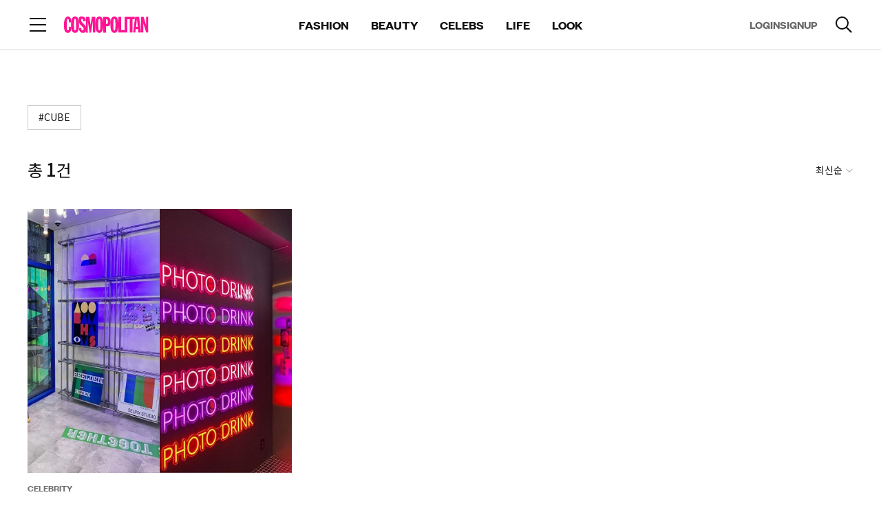

--- FILE ---
content_type: text/html;charset=UTF-8
request_url: https://www.cosmopolitan.co.kr/tag/CUBE
body_size: 13853
content:
<!DOCTYPE html>
<html>
<head>
	<meta charset="UTF-8">
	<meta http-equiv="X-UA-Compatible" content="IE=edge">
	<meta name="viewport" content="width=device-width, initial-scale=1.0, maximum-scale=1.0, minimum-scale=1.0, user-scalable=no">
	<title>SEARCH 검색  │  코스모폴리탄 코리아(Cosmopolitan Korea) 패션 매거진, 패션 잡지, 라이프스타일</title>
	<meta property="og:type" content="website">
	<meta property="og:site_name" content="COSMOPOLITAN">
	<meta property="og:url" content="https://www.cosmopolitan.co.kr/search">
	<meta property="og:title" content="SEARCH 검색  │  코스모폴리탄 코리아(Cosmopolitan Korea) 패션 매거진, 패션 잡지, 라이프스타일">
	<meta property="og:image" content="https://www.cosmopolitan.co.kr/resources/web/og/cosmo_og.png">
	<meta property="og:description" content="검색 결과">
	<meta name="author" content="COSMOPOLITAN">
	<meta name="copyright" content="COSMOPOLITAN">
	<meta name="title" content="SEARCH 검색  │  코스모폴리탄 코리아(Cosmopolitan Korea) 패션 매거진, 패션 잡지, 라이프스타일">
	<meta name="description" content="검색 결과">
	<meta name="keywords" content="코스모폴리탄, 코스모, cosmopolitan, cosmo, SEARCH, 검색, 기사검색, 에디터검색">
	<meta name="format-detection" content="telephone=no">
	<link rel="shortcut icon" type="image/x-icon" href="/resources/images/cosmo.ico" />
	<link rel="apple-touch-icon" href="/resources/images/ico_cosmo.png" />
	<!-- css, Jquery -->
	<link rel="stylesheet" type="text/css" href="/resources/css/common.css"/>
	<link rel="stylesheet" type="text/css" href="/resources/css/module.css"/>
	<script src="/resources/js/jquery-3.6.0.min.js"></script>
	<!-- //css, Jquery -->
	<!-- Google Analytics -->
	<script src="/resources/js/ga.js"></script>
	<!-- //Google Analytics -->
	<!-- Google Ad -->
	<script async src="https://securepubads.g.doubleclick.net/tag/js/gpt.js"></script>
	
	<!-- COSMO PC GAM HEAD Script Start -->
<script async src="https://securepubads.g.doubleclick.net/tag/js/gpt.js"></script>
<script>

	var anchorSlot;
	window.googletag = window.googletag || {cmd: []};
	googletag.cmd.push(function() {

    // URL에서 UTM 파라미터 값 추출
    const urlParams = new URLSearchParams(window.location.search);
    const utmSource = urlParams.get('utm_source');
    
    if (utmSource) {
      googletag.pubads().setTargeting('utm_source', utmSource);
    }

	googletag.defineSlot('/72265873/COSMO_PC_TOP', [[970, 90], [640, 360]], 'div-gpt-ad-1710483303205-0').addService(googletag.pubads()).setTargeting('section', 'common').setTargeting('article', '');
googletag.defineSlot('/72265873/COSMO_PC_InRead_1', [[640, 480]], 'div-gpt-ad-1710483392829-0').addService(googletag.pubads()).setTargeting('section', 'common').setTargeting('article', ''); 
googletag.defineSlot('/72265873/COSMO_PC_InRead_2', [[640, 480]], 'div-gpt-ad-1710483440835-0').addService(googletag.pubads()).setTargeting('section', 'common').setTargeting('article', ''); 
	googletag.defineSlot('/72265873/cosmo_pc_inread_3', [[640, 480]], 'div-gpt-ad-1739789871718-0').addService(googletag.pubads()).setTargeting('section', 'common').setTargeting('article', ''); 
	googletag.defineSlot('/72265873/cosmo_pc_inread_4', [[640, 480]], 'div-gpt-ad-1739789995943-0').addService(googletag.pubads()).setTargeting('section', 'common').setTargeting('article', ''); 
googletag.defineSlot('/72265873/cosmo_pc_house_inread_1', [[1, 1], [300,250], [640, 480]], 'div-gpt-ad-1739776774122-0').addService(googletag.pubads()).setTargeting('section', 'common').setTargeting('article', ''); 
googletag.defineSlot('/72265873/cosmo_pc_house_inread_2', [[1, 1], [300,250], [640, 480]], 'div-gpt-ad-1739776958626-0').addService(googletag.pubads()).setTargeting('section', 'common').setTargeting('article', ''); 
googletag.defineSlot('/72265873/cosmo_pc_house_inread_3', [[1, 1], [300,250], [640, 480]], 'div-gpt-ad-1739777042652-0').addService(googletag.pubads()).setTargeting('section', 'common').setTargeting('article', ''); 
googletag.defineSlot('/72265873/cosmo_pc_house_inread_4', [[1, 1], [300,250], [640, 480]], 'div-gpt-ad-1739777143680-0').addService(googletag.pubads()).setTargeting('section', 'common').setTargeting('article', ''); 
anchorSlot = googletag.defineOutOfPageSlot('/72265873/COSMO_PC_Footer', googletag.enums.OutOfPageFormat.BOTTOM_ANCHOR);
		if (anchorSlot) {
			anchorSlot
			.addService(googletag.pubads()).setTargeting('section', 'common').setTargeting('article', '');
		} googletag.pubads().enableSingleRequest();
	googletag.pubads().collapseEmptyDivs();
	googletag.enableServices();
	googletag.display(anchorSlot);
	});

</script>
<!-- COSMO PC GAM HEAD Script END -->
	<!-- //Google Ad -->
	<!-- Schema.org JSON-LD -->
	<script type="application/ld+json">{"datePublished":"","image":["https://www.cosmopolitan.co.kr/resources/web/og/cosmo_og.png"],"@type":"NewsArticle","author":{"@type":"Person","name":"COSMOPOLITAN"},"publisher":{"@type":"Organization","name":"COSMOPOLITAN","logo":{"@type":"ImageObject","url":"https://www.cosmopolitan.co.kr/resources/images/cosmo_fav.png"}},"description":"검색 결과","dateModified":"2024-03-27T13:54:54.69+09:00","mainEntityOfPage":"https://www.cosmopolitan.co.kr/search","@context":"https://schema.org","headline":"SEARCH 검색  │  코스모폴리탄 코리아(Cosmopolitan Korea) 패션 매거진, 패션 잡지, 라이프스타일"}</script>
	<!--// Schema.org JSON-LD -->
	<!--optAd360 -->
	<script async src="//get.optad360.io/sf/e219462a-f3d0-47e0-b21d-6d9f5ff32762/plugin.min.js"></script>
	<!--//optAd360 -->
</head>
<body>
	<div id="cosmo"><!-- D: 해당 매체별 아이디명 지정 (bazaar, elle, cosmo, esquire) -->
		<div id="wrap" class="wrap">


			<!-- header -->
			<header id="header" class="header">
        <!-- Google Tag Manager (noscript) -->
        <noscript><iframe src="https://www.googletagmanager.com/ns.html?id=GTM-NLH8QBCB" height="0" width="0" style="display:none;visibility:hidden"></iframe></noscript>
        <!-- End Google Tag Manager (noscript) -->
<!--        <iframe th:src="${authDomain} + '/common/index'" style="display: none;"></iframe>-->
        <!-- header_wrap -->
        <div class="header_wrap">
            <div class="header_top">
                <div class="cont_inner">
                    <div class="logo"><a href="/"><img src="/resources/images/logo_cosmopolitan_deepink.svg" alt="COSMOPOLITAN"></a></div><!-- D: 로고 (PC 메인, 모바일에서 노출) -->
                    <button type="button" class="btn_menu"><span class="blind">전체 메뉴 열기</span></button><!-- D: 전체메뉴 (PC에서 미노출, 모바일에서 노출) -->
                    <button type="button" class="btn_search" ><span class="blind">검색</span></button><!-- D: 검색 (PC에서 미노출, 모바일에서 노출) / 검색버튼 클릭 시 on 클래스 추가 -->
                </div>
            </div>
            <div class="header_bottom">
                <div class="cont_inner">
                    <button type="button" class="btn_menu"><span class="blind">전체 메뉴 열기</span></button><!-- D: 전체메뉴 (PC 메인, 서브에서 노출, 모바일에서 미노출) -->
                    <div class="logo"><a href="/"><img src="/resources/images/logo_cosmopolitan_deepink.svg" alt="COSMOPOLITAN"></a></div><!-- D: 로고 (PC 서브에서 노출) -->
                    <div class="header_navi">
                        <ul>
                            <li>
                                <a href="/fashion">FASHION</a>
                            </li>
                            <li>
                                <a href="/beauty">BEAUTY</a>
                            </li>
                            <li>
                                <a href="/celebs">CELEBS</a>
                            </li>
                            <li>
                                <a href="/life">LIFE</a>
                            </li>
                            
                            
                            <li><a href="/look">LOOK</a></li>
                        </ul>
                    </div>
                    <div class="header_util">
                        <div class="aside">
                            <a id="headerLogin" data-popup-open="popup_login">LOGIN</a><!-- D: LOGOUT -->
                            <a id="headerSignup">SIGNUP</a>
                        </div>
                        <button type="button" class="btn_search"><span class="blind">검색</span></button><!-- D: 검색 (PC 메인, 서브에서 노출, 모바일에서 미노출) / 검색버튼 클릭 시 on 클래스 추가 -->
                    </div>
                </div>
            </div>

            <!-- D: 플로팅바 영역 -->
            
            <!-- //D: 플로팅바 영역 -->
            <!-- D: 플로팅바 영역 -->
            
            <!-- //D: 플로팅바 영역 -->

        </div>
        <!-- //header_wrap -->

        <!-- 검색 레이어 -->
        <div class="search_layer"><!-- D: 오픈 시 open 클래스 추가 -->
            <div class="cont_inner">
                <div class="search_box">
                    <form id="headerSearchForm">
                        <div class="inputbox search">
                            <input type="search" class="inp" id="headerSearch" name="name" placeholder="검색어를 입력해주세요." title="검색어 입력" autocomplete="off">
                            <button type="button" class="btn_ico del"><span class="blind">삭제</span></button><!-- D: 검색어 입력 시 노출 -->
                          <button type="submit" class="btn_ico search"><span class="blind">검색</span></button>
                        </div>
                    </form>
                </div>
            </div>
        </div>
        <!-- //검색 레이어 -->

        <!-- D: [팝업] 공유하기 -->
        <div class="popup_layer pop_share" data-layer="popup_share">
            <div class="popup_inner">
                <div class="popup_head">
                    <div class="popup_tit">
                        <h3 class="tit">공유하기</h3>
                    </div>
                    <div class="popup_close">
                        <button type="button" class="btn_close" data-layer-close="popup_share"><span class="blind">닫기</span></button>
                    </div>
                </div>
                <div class="popup_cont">
                    <div class="sns_list">
                        <ul>
                            <li><button type="button" class="btn_sns talk" onclick="share_to_kakaotalk()"><span class="tit">카카오톡</span></button></li>
                            <li><button type="button" class="btn_sns facebook" onclick="share_to_facebook()"><span class="tit">페이스북</span></button></li>
                            <li><button type="button" class="btn_sns twitter" onclick="share_to_twitter()"><span class="tit">X</span></button></li>
                            <li><button type="button" class="btn_sns copy" data-alert-open="clipboard_alert" onclick="copy_to_clipboard()"><span class="tit">복사</span></button></li>
                        </ul>
                    </div>
                </div>
            </div>
        </div>
        <!-- //D: [팝업] 공유하기 -->
        <div class="tooltip_cover">
            
        </div>
        <!-- Custom JS -->
        <script src="https://t1.kakaocdn.net/kakao_js_sdk/2.5.0/kakao.min.js"
                integrity="sha384-kYPsUbBPlktXsY6/oNHSUDZoTX6+YI51f63jCPEIPFP09ttByAdxd2mEjKuhdqn4" crossOrigin="anonymous"></script>

        <script>
            // referrer sessionStorage 저장
            if(!sessionStorage.getItem("initialReferer")){
                sessionStorage.setItem("initialReferer", document.referrer);
            }
            if(!sessionStorage.getItem("initUtmParam")){
                if(location.href.toLowerCase().indexOf("utm_source") > -1){
                    sessionStorage.setItem("initUtmParam", location.search);
                }
            }

            /* active user check function */
            function sendHeartbeat(){
                navigator.sendBeacon("/monitor/heartbeat")
            }

            window.addEventListener("load", function() {
                navigator.sendBeacon("/monitor/user-enter");
                setInterval(sendHeartbeat, 30000); // 30초마다 heartbeat 전송
            });

            window.addEventListener("unload", function() {
                navigator.sendBeacon("/monitor/user-exit");
            });
            /* active user check function */

            var mediaCode = '10';
            var authDomain = "https:\/\/www.hjmembers.co.kr";
            var analyticsDomain = authDomain.includes('dev') ? 'https://dev-analytics-ham.joins.net:8443' : 'https://analytics-ham.joins.net:8443';
            var kakaoApiKey = "7427deedc63fe93028c9a02e8c48ada4";
            var pageType = "common";
            var mypageUrl = authDomain + '/mypage/home';
            var referUrl = encodeURIComponent((sessionStorage.getItem("initUtmParam") && location.href.toLowerCase().indexOf("utm_source") === -1) ? location.origin + location.pathname + sessionStorage.getItem("initUtmParam") : location.href);
            var initialRefererUrl = encodeURIComponent((sessionStorage.getItem("initialReferer")) ? sessionStorage.getItem("initialReferer") : '');
            var signupUrl = authDomain + '/account/signup?mediaIdx=' + mediaCode+'&referrerUrl='+initialRefererUrl + '&refUrl='+referUrl;
            var logoutUrl = authDomain + '/api/logout';
            var cookieUrl = authDomain + '/api/getCookie';
            var authUserIdx = -1;
            var userInfo = {
                gender: '',
                userId: '',
                age: '',
            };

            $(document).on("authUserChanged", function (e, newValue) {
                $('body').css('overflow', '');
                // NOTE: 기사 상세일 경우 로그인 시도 이후 분석 데이터, 포인트 적립 전송
                if (pageType === 'article' || pageType === 'look') {
                    update_toggle_article_clip_btn();
                }
            });

            function set_auth_logout() {
                var body = {
                    userIdx: authUserIdx
                }
                fetch(logoutUrl, {
                    method: 'POST',
                    credentials: 'include',
                    body: JSON.stringify(body),
                    headers: {
                        'Content-Type': 'application/json;charset=UTF-8',
                        'Origin': window.location.origin
                    }
                }).then(function (response) {
                    return response.json();
                }).then(function (data) {
                    if (data.code == 200) {
                        $('[data-alert="logout_alert"]').show();
                        $('button[data-alert-close="logout_alert"]').on('click', function() {
                            var ATD = 'ATD=; SameSite=None; Secure; Max-Age=0; path=/;';
                            var RTD = 'RTD=; SameSite=None; Secure; Max-Age=0; path=/;';
                            var UTD = 'UTD=; SameSite=None; Secure; Max-Age=0; path=/;';
                            document.cookie = ATD;
                            document.cookie = RTD;
                            document.cookie = UTD;
                            location.reload();
                        });
                    }
                }).catch(function (error) {
                    console.log("Error : ", error);
                });
            }
            function set_login_btn() {
                // 헤더 로그인
                $('.header_util .aside').html('<a id="headerLogin" data-popup-open="popup_login">LOGIN</a><a id="headerSignup">SIGNUP</a>');
                $('#headerLogin').on("click", function() {
                    $('body').css('overflow', 'hidden');
                    $("#loginLayer").show();
                    let dataToSend = { mediaIdx: mediaCode, referrerUrl : sessionStorage.getItem("initialReferer"), refUrl : (sessionStorage.getItem("initUtmParam") && location.href.toLowerCase().indexOf("utm_source") === -1) ? location.href + sessionStorage.getItem("initUtmParam") : location.href };
                    let iframe = document.getElementById('myFrame');
                    iframe.contentWindow.postMessage(dataToSend, '*');
                });
                $('#headerSignup').click(function() {
                    window.open(signupUrl, '_blank');
                });

                // 전체 메뉴 로그인
                $('.allmenu_util').html('<a id="login" data-popup-open="popup_login">LOGIN</a><a id="signup">SIGNUP</a>');
                $(".allmenu_util #login").on("click", function() {
                    $('body').css('overflow', 'hidden');
                    $("#loginLayer").show();
                    let dataToSend = { mediaIdx: mediaCode, referrerUrl : sessionStorage.getItem("initialReferer"), refUrl : (sessionStorage.getItem("initUtmParam") && location.href.toLowerCase().indexOf("utm_source") === -1) ? location.href + sessionStorage.getItem("initUtmParam") : location.href };
                    let iframe = document.getElementById('myFrame');
                    iframe.contentWindow.postMessage(dataToSend, '*');
                    $(".allmenu_wrap").stop().fadeOut(100);
                    if(popup.stack.length === 0 && !$('.search_layer').hasClass('open')) {
                        enableScroll();
                    }
                });
                $('.allmenu_util #signup').click(function() {
                    window.open(signupUrl, '_blank');
                });
            }

            function set_user_info(authUserIdx) {
                fetch(`/user/${authUserIdx}`, {
                    method: 'GET',
                    headers: {
                        'Content-Type': 'application/json',
                    },
                })
                    .then(response =>  response.json())
                    .then(data => {
                        userInfo = JSON.parse(data.statusValue);
                        // 로그인 이벤트(authUserChanged) 발생
                        $(document).trigger("authUserChanged", authUserIdx);
                    })
                    .catch((error) => {
                        console.error('Error:', error);
                    });
            }

            function set_authenticated_header(userIdx) {
                authUserIdx = userIdx;
                set_user_info(authUserIdx);

                // 헤더 로그아웃
                $('.header_util .aside').html('<a id="logout">LOGOUT</a><a id="mypage">MYPAGE</a>');
                $("#logout").on("click", function () {
                    set_auth_logout();
                })
                $('#mypage').click(function () {
                    window.open(mypageUrl, '_blank');
                });

                // 전체 메뉴 로그아웃
                $('.allmenu_util').html('<a id="logout">LOGOUT</a><a id="mypage">MYPAGE</a>');
                $(".allmenu_util #logout").on("click", function () {
                    set_auth_logout();
                })
                $('.allmenu_util #mypage').click(function () {
                    window.open(mypageUrl, '_blank');
                });
            }
            function getUserIdxFromCookie() {
                var cookies = document.cookie.split(';');
                for(var i = 0; i < cookies.length; i++) {
                    var cookie = cookies[i].trim();
                    var cookieName = cookie.split('=')[0];
                    var cookieValue = cookie.split('=')[1];
                    if(cookieName === 'UTD') {
                        return cookieValue;
                    }
                }
                return null; // UTD 쿠키가 없는 경우
            }

            // Login
            function set_auth_login() {
                console.log(window.location.origin)
                fetch(cookieUrl, {
                    method: 'GET',
                    credentials: 'include',
                    headers: {
                        'Content-Type': 'application/json;charset=UTF-8',
                        'Origin': window.location.origin
                    }
                }).then(function (response) {
                    return response.json();
                }).then(function (data) {
                    if (data.code === 200) {
                        set_authenticated_header(data.data[0].userIdx);
                    } else if (data.code === 499) {
                        // 브라우저 정책 위반, 브라우저 정책이 허용하지 않을 경우 발생
                        var userIdx = getUserIdxFromCookie();
                        if(userIdx !== null) {
                            set_authenticated_header(userIdx);
                        } else {
                            set_login_btn();
                            $(document).trigger("authUserChanged", authUserIdx);
                        }
                    } else if (data.code === 901) {
                        // 유효하지 않는 토큰, 토큰 만료
                        set_auth_logout();
                    } else {
                        set_login_btn();
                        $(document).trigger("authUserChanged", authUserIdx);
                    }

                }).catch(function (error) {
                    console.log("Error : ", error);
                    set_login_btn();
                });
            }

            function clip_article() {
                if (authUserIdx === -1) {
                    $('[data-alert="login_required_alert"]').show();
                    $('body').css('overflow', 'hidden');
                    return;
                }

                if (pageType === 'article' || pageType === 'look') {
                    const parsedUrl = new URL(window.location.href);
                    const pathname = parsedUrl.pathname;
                    const parts = pathname.split('/');
                    const articleId = parts[parts.length - 1];
                    const url = `/article/${articleId}/clip`;
                    fetch(url, {
                        method: 'POST',
                        headers: {
                            'Content-Type': 'application/json',
                        },
                        body: JSON.stringify({userIdx: authUserIdx})
                    })
                        .then(response =>  response.text())
                        .then(data => {
                            const jsonData = JSON.parse(data);
                            $('.btn_ico.scrap').toggleClass('on');
                            if (jsonData.statusCode === 1) {
                                $('[data-alert="scrap_add_alert"]').show();
                                $('body').css('overflow', 'hidden');
                            }
                            if (jsonData.statusCode === 0) {
                                $('[data-alert="scrap_del_alert"]').show();
                                $('body').css('overflow', 'hidden');
                            }
                        })
                        .catch((error) => {
                            console.error('Error:', error);
                        });
                } else {
                    console.log("This is not in Article Page");
                }
            }

            /*
             * 기사 클립 상태 업데이트
             */
            function update_toggle_article_clip_btn() {
                const parsedUrl = new URL(window.location.href);
                const pathname = parsedUrl.pathname;
                const parts = pathname.split('/');
                const articleId = parts[parts.length - 1];
                const url = `/article/${articleId}/isClipped`;
                fetch(url, {
                    method: 'POST',
                    headers: {
                        'Content-Type': 'application/json',
                    },
                    body: JSON.stringify({userIdx: authUserIdx})
                })
                    .then(response =>  response.text())
                    .then(data => {
                        if (data === 'true') {
                            $('.btn_ico.scrap').addClass('on');
                        } else {
                            $('.btn_ico.scrap').removeClass('on');
                        }
                    })
                    .catch((error) => {
                        return false;
                    });
            }

            function copy_to_clipboard() {
                var textarea = document.createElement('textarea');
                textarea.textContent = window.location.href;
                document.body.appendChild(textarea);
                textarea.select();
                try {
                    document.execCommand('copy');  // 클립보드에 복사
                } catch (e) {
                    console.error('복사 실패', e);
                }

                document.body.removeChild(textarea);
            }

            // FIXME: kakao app
            function share_to_kakaotalk() {
                var newUrl = window.location.href;
                Kakao.Share.sendScrap({
                    requestUrl: newUrl
                });
            }

            function share_to_facebook() {
                // Facebook 공유 URL 생성
                var url = encodeURIComponent(window.location.href);
                var facebookUrl = `https://www.facebook.com/sharer/sharer.php?u=${url}`;

                // 팝업 창 설정
                var width = 600;
                var height = 400;
                var left = (screen.width / 2) - (width / 2);
                var top = (screen.height / 2) - (height / 2);

                // 팝업 창 열기
                window.open(facebookUrl, '공유하기', `width=${width},height=${height},left=${left},top=${top}`);
            }

            function share_to_twitter() {
                // 팝업 창 설정
                var width = 600;
                var height = 400;
                var left = (screen.width / 2) - (width / 2);
                var top = (screen.height / 2) - (height / 2);

                // Twitter 공유 URL 생성
                var url = encodeURIComponent(window.location.href);
                var title = encodeURIComponent(document.title);
                var twitterUrl = `https://twitter.com/intent/tweet?url=${url}&text=${title}`;

                // 팝업 창 열기
                window.open(twitterUrl, '공유하기', `width=${width},height=${height},left=${left},top=${top}`);
            }

            var sendSearchAnalytics = (kwd, searchSource) => {
              $.ajax({
                url: analyticsDomain + '/analyze/search/v1/read',
                type: 'POST',
                contentType: 'application/json',
                dataType: 'json',
                data: JSON.stringify({
                  searchWord: kwd,  // 검색어
                  mediaCode: mediaCode, // 매체 코드
                  age: userInfo.age, // 연령대 (10, 20, 30, 40, ...)
                  sex: userInfo.gender, // 성별(M,F)
                  userAgent: navigator.userAgent, // User-Agent
                  searchSource  // 검색 위치
                }),
              }).done(function (callback) {
                console.log('Search analytics sent:', callback);
              });
            };

            $(document).ready(function() {
                Kakao.init(kakaoApiKey);

                // Login
                set_auth_login();

                window.addEventListener('message', receiveCookie);
                function receiveCookie(e) {
                    var data = e.data;
                    if (data === 'close') {
                        $('body').css('overflow', '');
                        $("#loginLayer").hide();
                        set_auth_login();
                        return;
                    }

                    if (!data.hasOwnProperty('ATD') || !data.hasOwnProperty('RTD')) {
                        return;
                    }

                    const atdMaxAge = 60*60*24;
                    const rtdMaxAge = 60*60*24*30;
                    if (data.ATD != null && data.ATD !== '') {
                        document.cookie = 'ATD=' + data.ATD + '; SameSite=None; Secure; path=/; Max-Age=' + atdMaxAge + ';';
                    }
                    if (data.UserIdx != null && data.UserIdx !== '') {
                        document.cookie = 'UTD=' + data.UserIdx + '; SameSite=None; Secure; path=/; Max-Age=' + atdMaxAge + ';';
                    }
                    if (data.RTD != null && data.RTD !== '') {
                        document.cookie = 'RTD=' + data.RTD + '; SameSite=None; Secure; path=/; Max-Age=' + rtdMaxAge + ';';
                    }
                    console.log(document.cookie);
                    $('body').css('overflow', '');
                    $("#loginLayer").hide();
                    set_auth_login();
                }
                // login

              // 250131 검색 로직 작동방식 통일
                $('#headerSearchForm').on('submit', function(e) {
                    e.preventDefault();// 기본 제출 동작을 막음
                    var searchValue = $('#headerSearch').val().replace(/\s*,\s*/g, ' ');
                    if (searchValue) {
                      sendSearchAnalytics(searchValue, 'gnb');
                        window.location.href = `/search?keyword=${encodeURIComponent(searchValue)}`;
                    }
                });
            });

            function header_notice_info(){
                var headeDiv = '<style>\n' +
                    '        @media (max-width:768px){\n' +
                    '            #notice_info{font-size:12px !important;height:30px !important;}\n' +
                    '            #notice_info button:nth-child(1){line-height:8px !important;font-size:10px !important;}\n' +
                    '            #notice_info button:nth-child(2){margin-left:20px !important;font-size:12px !important;}\n' +
                    '            #notice_info button:nth-child(2) img{width:12px !important;height:12px !important;}\n' +
                    '        }\n' +
                    '    </style>\n' +
                    '    <div id="notice_info" style="position: relative;height: 50px;top: 0;z-index: 999;text-align: center;color: #000;font-size: 16px;font-style: normal;font-weight: 500;line-height: normal;background-color: #ccc;align-content: center;">\n' +
                    '        코스모폴리탄 사칭 피싱 주의 안내\t\n' +
                    '        <button type="button" onclick="location.href=\'https://www.hjmembers.co.kr/cscenter/notice_view/3591\'" style="color: #111;padding: 5px 10px;font-size: 12px;background: white;cursor: pointer;position: relative;display: inline-block;margin-left: 30px;">\n' +
                    '            상세보기\n' +
                    '        </button>\n' +
                    '        <button type="button" onclick="document.getElementById(\'notice_info\').remove()" style="margin-left: 70px;">\n' +
                    '            <img src="data:image/svg+xml,%3Csvg width=\'16\' height=\'16\' viewBox=\'0 0 28 28\' fill=\'none\' xmlns=\'http://www.w3.org/2000/svg\'%3E%3Crect width=\'28\' height=\'28\' fill=\'none\'/%3E%3Cpath d=\'M4.10059 4.10052L23.8996 23.8995\' stroke=\'%23111111\' stroke-width=\'2\'/%3E%3Cpath d=\'M23.8994 4.10052L4.10042 23.8995\' stroke=\'%23111111\' stroke-width=\'2\'/%3E%3C/svg%3E%0A" style="vertical-align:middle;">\n' +
                    '        </button>\n' +
                    '    </div>';
                $("#wrap").before(headeDiv);
            }

            //header_notice_info();

            //툴팁
            $(function(){
                //툴팁 텍스트 변경
                let chkPageTitle = null;
                console.log("chkPageTitle : "+chkPageTitle);
                let today = new Date();
                let date = today.getDate();

                if(chkPageTitle=='article'){
                    if ( date%2 ===0 ){
                        $(".tooltip_text").html("이 기사 다음에 또 보고 싶다면? 찜하기!" + "<span class='close_btn'></span>");
                    }else{
                        $(".tooltip_text").html("이 기사 친구에게 보여주고 싶다면? 공유하기!" + "<span class='close_btn'></span>");
                    }
                }else if(chkPageTitle=='event'){
                    $(".tooltip_text").html("이 이벤트  친구에게 보여주고 싶다면? 공유하기!" + "<span class='close_btn'></span>");
                }else if(chkPageTitle=='pictorial'){
                    if ( date%2 ===0 ){
                        $(".tooltip_text").html("이 화보 다음에 또 보고 싶다면? 찜하기!" + "<span class='close_btn'></span>");
                    }else{
                        $(".tooltip_text").html("이 화보 친구에게 보여주고 싶다면? 공유하기!" + "<span class='close_btn'></span>");
                    }
                }
            });

            $(function(){
                if(getCookie("expend")){
                    $(".tooltip_div").remove();
                }
                $(".close_btn").on("click",function(){
                    setCookie("expend", "true", 1);
                    $(".tooltip_div").remove();
                });
            });

            if(window.location.pathname.includes('event/detail') ||
                window.location.pathname.includes('event/notice') ||
                window.location.pathname.includes('ellevoice/collaboration') ||
                window.location.pathname.includes('ellevoice/community')) {
                $('head').append(`
                    <style>
                              .tooltip_bottom::after {
                                right: 1.5%;
                              }
                              @media (max-width: 768px) {
                                  .tooltip_bottom::after {
                                      right: 5%;
                                  }
                              }
                    </style>
                `);
            }
            //툴팁 end

            // 2025-01-02 tts 스피커 추가
            // $(function() {
            //     const btnTts = $('.btn_ico.tts');
            //
            //     btnTts.click(function() {
            //         if(authUserIdx === -1) return false;
            //         if ($(this).hasClass("on")) {
            //             $(this).removeClass("on").addClass("pause");
            //         } else if ($(this).hasClass("pause")) {
            //             $(this).removeClass("pause").addClass("on");
            //         } else{
            //             $(this).removeClass("off").addClass("on");
            //         }
            //     });
            // });

        </script>
        <!--// Custom JS -->
   </header>
			<!-- //header -->

			<!-- 전체메뉴 -->
			<div class="allmenu_wrap"><!-- D: 오픈 시 open 클래스 추가 -->
        <div class="allmenu_dimmed"></div>
        <div class="allmenu_area">
            <div class="allmenu_cont">
                <!-- 상단 닫기 영역 -->
                <div class="top_area">
                    <button type="button" class="btn_menu_close"><span class="blind">닫기</span></button>
                </div>
                <!-- //상단 닫기 영역 -->

                <div class="scroll_custom">
                    <div class="allmenu_inner">
                        <!-- 로그인/회원가입 -->
                        <div class="allmenu_util">
                            <a id="login" data-popup-open="popup_login">LOGIN</a><!-- D: LOGOUT -->
                            <a id="signup">SIGNUP</a>
                        </div>
                        <!-- //로그인/회원가입 -->

                        <!-- 단일메뉴 및 버티컬 -->
                        <!-- D: 단일메뉴가 없는 경우 해당 영역 전체 미노출 -->
                        <div class="allmenu_single">
                            <li><a href="/look">LOOK</a></li>
                            <!--<li><a href="/closeup">CLOSE UP</a></li>-->
                        </div>
                        <!-- //단일메뉴 및 버티컬 -->

                        <!-- 메뉴 -->
                        <!-- D: PC는 디폴트가 메뉴 모두 펼쳐진 상태, MO는 디폴트가 메뉴 모두 닫힌 상태 -->
                        <div class="allmenu_list">
                            <ul class="depth1">
                                <li><!-- D: 2depth가 있는 경우 has_menu 클래스 추가. 클릭했을 때 open 클래스 추가 -->
                                    <a href="/fashion">FASHION<span><em class="blind">열기</em></span></a>
                                    <ul class="depth2">
                                        <li>
                                            <a href="/fashion/trends">TRENDS</a>
                                        </li>
                                        <li>
                                            <a href="/fashion/howto">HOW TO</a>
                                        </li>
                                        <li>
                                            <a href="/fashion/shopping">SHOPPING</a>
                                        </li>
                                        <li>
                                            <a href="/fashion/watchandjewelry">WATCH&amp;JEWELRY</a>
                                        </li>
                                    </ul>
                                </li>
                                <li><!-- D: 2depth가 있는 경우 has_menu 클래스 추가. 클릭했을 때 open 클래스 추가 -->
                                    <a href="/beauty">BEAUTY<span><em class="blind">열기</em></span></a>
                                    <ul class="depth2">
                                        <li>
                                            <a href="/beauty/makeup">MAKE-UP</a>
                                        </li>
                                        <li>
                                            <a href="/beauty/skincare">SKINCARE</a>
                                        </li>
                                        <li>
                                            <a href="/beauty/hairandbody">HAIR&amp;BODY</a>
                                        </li>
                                        <li>
                                            <a href="/beauty/healthandfitness">HEALTH&amp;FITNESS</a>
                                        </li>
                                        <li>
                                            <a href="/beauty/tips">TIPS</a>
                                        </li>
                                    </ul>
                                </li>
                                <li><!-- D: 2depth가 있는 경우 has_menu 클래스 추가. 클릭했을 때 open 클래스 추가 -->
                                    <a href="/celebs">CELEBS<span><em class="blind">열기</em></span></a>
                                    <ul class="depth2">
                                        <li>
                                            <a href="/celebs/interview">INTERVIEW</a>
                                        </li>
                                        <li>
                                            <a href="/celebs/celebstyle">CELEB STYLE</a>
                                        </li>
                                        <li>
                                            <a href="/celebs/celebnews">CELEB NEWS</a>
                                        </li>
                                    </ul>
                                </li>
                                <li><!-- D: 2depth가 있는 경우 has_menu 클래스 추가. 클릭했을 때 open 클래스 추가 -->
                                    <a href="/life">LIFE<span><em class="blind">열기</em></span></a>
                                    <ul class="depth2">
                                        <li>
                                            <a href="/life/entertainment">ENTERTAINMENT</a>
                                        </li>
                                        <li>
                                            <a href="/life/place">PLACE</a>
                                        </li>
                                        <li>
                                            <a href="/life/food">FOOD</a>
                                        </li>
                                        <li>
                                            <a href="/life/love">LOVE</a>
                                        </li>
                                        <li>
                                            <a href="/life/travel">TRAVEL</a>
                                        </li>
                                        <li>
                                            <a href="/life/carandtech">CAR&amp;TECH</a>
                                        </li>
                                        <li>
                                            <a href="/life/society">SOCIETY</a>
                                        </li>
                                    </ul>
                                </li>
                                <li><!-- D: 2depth가 있는 경우 has_menu 클래스 추가. 클릭했을 때 open 클래스 추가 -->
                                    <a href="/career">CAREER<span><em class="blind">열기</em></span></a>
                                    <ul class="depth2">
                                        <li>
                                            <a href="/career/careertips">CAREER TIPS</a>
                                        </li>
                                        <li>
                                            <a href="/career/mentor">MENTOR</a>
                                        </li>
                                    </ul>
                                </li>
                                <li><!-- D: 2depth가 있는 경우 has_menu 클래스 추가. 클릭했을 때 open 클래스 추가 -->
                                    <a href="/highlights">HIGHLIGHTS<span><em class="blind">열기</em></span></a>
                                    <ul class="depth2">
                                        <li>
                                            <a href="/highlights/offline">OFF-LINE</a>
                                        </li>
                                        <li>
                                            <a href="/highlights/campaign">CAMPAIGN</a>
                                        </li>
                                        <li>
                                            <a href="/highlights/specialedition">SPECIAL EDITION</a>
                                        </li>
                                        <li>
                                            <a href="/highlights/brandcollaboration">BRAND COLLABORATION</a>
                                        </li>
                                        <li>
                                            <a href="/highlights/awards">AWARDS</a>
                                        </li>
                                    </ul>
                                </li>
                                <li>
                                    <a href="/event">EVENT <span><em class="blind">열기</em></span></a>
                                    <ul class="depth2">
                                        <li><a href="/event">ONGOING EVENT</a></li>
                                        <li><a href="/event/notice">NOTICE</a></li>
                                    </ul>
                                </li>
                                <li>
                                    <a href="/horoscope">HOROSCOPE<span><em class="blind">열기</em></span></a>
                                </li>
                                <li>
                                    <a href="/cover">COVER<span><em class="blind">열기</em></span></a>
                                </li>
                            </ul>
                        </div>
                        <!-- //메뉴 -->

                        <!-- 외부링크 -->
                        <div class="etc_link">
                            <ul>
                                <li><a href="https://www.hll.kr/contactus?askType=subsc&amp;askMedia=cosmo" target="_blank">정기구독 신청</a></li>
                                <li><a href="https://www.hll.kr/contactus" target="_blank">광고&middot;제휴문의</a></li>
                                <li><a href="https://www.hll.kr/adinfo/cosmopolitan/desktop" target="_blank" title="새창열림">미디어킷</a></li>
                                <li><a href="https://www.hll.kr/rss" target="_blank" title="새창열림">RSS FEED</a></li>
                                <li><a href="https://www.hjmembers.co.kr/member/info" target="_blank">포인트제도 안내</a></li>
                                <li><a href="https://www.hjmembers.co.kr/cscenter/notice" target="_blank">고객센터</a></li>
                            </ul>
                        </div>
                        <!-- //외부링크 -->

                        <!-- sns -->
                        <div class="sns_list">
                            <ul>
                                <li><a href="https://www.instagram.com/cosmopolitankorea/" class="btn_sns instagram" target="_blank" title="새창열림"><span class="blind">인스타그램</span></a></li>
                                <li><a href="https://twitter.com/cosmokorea" class="btn_sns twitter" target="_blank" title="새창열림"><span class="blind">X</span></a></li>
                                <li><a href="https://blog.naver.com/cosmo_korea" class="btn_sns naverBlog" target="_blank" title="새창열림"><span class="blind">블로그</span></a></li>
                                <li><a href="https://www.facebook.com/cosmokorea/" class="btn_sns facebook" target="_blank" title="새창열림"><span class="blind">페이스북</span></a></li>
                                <li><a href="https://www.youtube.com/c/CosmopolitanKorea" class="btn_sns youtube" target="_blank" title="새창열림"><span class="blind">유튜브</span></a></li>
                            </ul>
                        </div>
                        <!-- //sns -->
                    </div>
                </div>
            </div>
        </div>
    </div>
			<!-- //전체메뉴 -->

			<!-- 2024-01-03 : 광고배너영역(탑배너) -->
			
			<!-- COSMO PC TOP AD Start -->
<div class="ad_top">
	<div class="ad_google">
		<div id='div-gpt-ad-1710483303205-0' >
			<script>
				googletag.cmd.push(function() { googletag.display('div-gpt-ad-1710483303205-0'); });
			</script>
		</div>
	</div>
</div>
<!-- COSMO PC TOP AD END -->
			<!--//2024-01-03 : 광고배너영역(탑배너) -->
			<!-- 2025-05-28 : 광고배너영역(푸터스티키배너) -->
			
			
			<!--			<th:block th:unless="${isMobile}" th:utext="${footerStickyAd.getPcScript()}"></th:block>-->
			<!--//2025-05-28 : 광고배너영역(푸터스티키배너) -->

			<!-- container -->
			<div id="container" class="container">
				<div id="content" class="content sub">
					<div class="search_result_wrap">
						<!-- 검색결과 영역 -->
						<div class="search_cont">
							<!-- 검색결과가 있는 경우 노출 -->
							<div class="search_atc_wrap">
								<div class="cont_inner">
									<!-- 키워드(태그) -->
									<div class="word_box">
										<span class="tag">#CUBE</span>
									</div>
									<!-- //키워드(태그) -->

									<div class="result_sorting">
										<div class="total">총 <em class="count">1</em>건</div>

										<div class="list_sort">
											<div class="selectbox" data-selectbox>
												<div class="select_styled" data-value>최신순</div>
												<div class="select_options" data-option>
													<ul>
														<li class="select_option selected">최신순</li>
<!--														<li class="select_option">인기순</li>-->
														<li class="select_option ">관련도순</li>
													</ul>
												</div>
											</div>
										</div>
									</div>

									<!-- 결과 리스트 영역 -->
									<div class="atc_list_wrap">
										<div class="cont_inner">
										</div>
									</div>
									<!-- //결과 리스트 영역 -->
								</div>
							</div>
							<!-- //검색결과가 있는 경우 노출 -->
						</div>
						<!-- //검색 결과 영역 -->
					</div>

					<!-- 팔로우 배너 -->
					<div class="follow_wrap">
						<div class="cont_inner">
							<div class="follow_box">
								<div class="logo"><img src="/resources/images/logo_cosmopolitan_white.svg" alt="COSMOPOLITAN"></div>
								<div class="txt">
									<span>실시간으로 업데이트 되는</span>
									<strong><em>코스모폴리탄</em>의 최신소식</strong>
								</div>
								<div class="btnbox">
									<button type="button" class="btn bctype3 has_plus" data-popup-open="popup_sns"><span>팔로우하기</span></button><!-- D: 팔로우하기 팝업 오픈 -->
								</div>
							</div>
						</div>
					</div>
					<!-- //팔로우 배너 -->

				</div>
			</div>
			<!-- //container -->

			<!-- footer -->
			<footer id="footer" class="footer">
        <div class="footer_top">
            <div class="cont_inner">
                <div class="footer_link">
                    <ul>
                        <li><a href="https://www.hll.kr/business/cosmopolitan" target="_blank">매체소개</a></li>
                        <li><a href="https://www.hjmembers.co.kr/cscenter/notice" target="_blank">고객센터</a></li>
                        <li><a href="https://www.hjmembers.co.kr/member/info" target="_blank">포인트정책</a></li>
                        <li class="impt"><a href="https://www.hjmembers.co.kr/etc/privacy" target="_blank">개인정보처리방침</a></li>
                        <li><a href="https://www.hjmembers.co.kr/etc/term" target="_blank">이용약관</a></li>
                        <li><a href="https://www.hjmembers.co.kr/etc/email" target="_blank">이메일무단수집금지</a></li>
                        <li><a href="https://www.hll.kr/contactus" target="_blank">광고&middot;제휴문의</a></li>
                        <li><a href="https://jebo.joonganggroup.com/main" target="_blank">윤리경영</a></li>
                    </ul>
                </div>
                <div class="footer_sns">
                    <ul>
                        <li><a href="https://www.instagram.com/cosmopolitankorea/" target="_blank" title="인스타그램 바로가기"><img src="/resources/images/ico_instagram.svg" alt="인스타그램"></a></li>
                        <li><a href="https://twitter.com/cosmokorea" target="_blank" title="트위터X 바로가기"><img src="/resources/images/ico_twitter.svg" alt="트위터X"></a></li>
                        <li><a href="https://blog.naver.com/cosmo_korea" target="_blank" title="블로그 바로가기"><img src="/resources/images/ico_naver_blog.svg" alt="블로그"></a></li>
                        <li><a href="https://www.facebook.com/cosmokorea/" target="_blank" title="페이스북 바로가기"><img src="/resources/images/ico_facebook.svg" alt="페이스북"></a></li>
                        <li><a href="https://www.youtube.com/c/CosmopolitanKorea" target="_blank" title="유튜브 바로가기"><img src="/resources/images/ico_youtube.svg" alt="유튜브"></a></li>
                    </ul>
                </div>
            </div>
        </div>
        <div class="footer_bottom">
            <div class="cont_inner">
                <div class="footer_logo" onclick="redirectToMain()" style="cursor: pointer;">
                    <img src="/resources/images/logo_cosmopolitan_deepink.svg" alt="COSMOPOLITAN">
                </div>
                <div class="footer_info">
                    <address class="addr_wrap">
                        <em>허스트중앙(유)</em>
                        <div class="addr_txt">
                            <span class="addr">서울시 강남구 도산대로 156(논현동)</span>
                            <span class="ceo">대표자 : 강주연</span>
                            <br class="pc_br">
                            <span class="num">사업자등록번호 : 104-81-55280</span>
                            <br class="mo_br">
                            <span class="report">통신판매업신고 : 제 2014-서울강남-00333호</span>
                            <span class="email">이메일 : <a href="mailto:cosmopolitan@hll.kr">cosmopolitan@hll.kr</a></span>
                        </div>
                    </address>
                    <p class="copyright">© Hearst Joongang. All Rights Reserved.</p>
                </div>
            </div>
        </div>
        <div class="family_wrap">
            <button type="button" class="btn_familysite"><span>Family &amp; Global</span></button>
            <div class="familysite">
                <div class="cont_inner">
                    <div class="tab_wrap">
                        <div class="tab_menu type02">
                            <ul>
                                <li class="on"><a href="javascript:;">FAMILY</a></li><!-- D: 선택 시 on 클래스 추가 -->
                                <li><a href="javascript:;">GLOBAL</a></li>
                            </ul>
                        </div>

                        <div class="tab_cont_wrap">
                            <!-- Family 탭 내용 -->
                            <div class="tab_cont active">
                                <!-- 리스트 -->
                                <div class="familysite_list family">
                                    <ul>
                                        <li><a href="https://www.elle.co.kr" target="_blank" title="새창열림">ELLE</a></li>
                                        <li><a href="https://www.cosmopolitan.co.kr" target="_blank" title="새창열림">COSMOPOLITAN</a></li>
                                        <li><a href="https://www.harpersbazaar.co.kr" target="_blank" title="새창열림">Harper’s  BAZAAR</a></li>
                                        <li><a href="https://www.esquirekorea.co.kr" target="_blank" title="새창열림">ESQUIRE</a></li>
                                        <li><a href="https://www.elle.co.kr/ellevoice" target="_blank" title="새창열림">ELLEVOICE</a></li>
                                        <!--<li><a href="https://www.cosmopolitan.co.kr/closeup" target="_blank" title="새창열림">CLOSE UP</a></li>-->
                                        <li><a href="https://www.harpersbazaar.co.kr/artwalk" target="_blank" title="새창열림">예술산책</a></li>
                                        <li><a href="https://www.esquirekorea.co.kr/eee" target="_blank" title="새창열림">eee</a></li>
                                    </ul>
                                </div>
                                <!-- //리스트 -->
                            </div>
                            <!-- //Family 탭 내용 -->

                            <!-- Global 탭 내용 -->
                            <div class="tab_cont">
                                <!-- 리스트 -->
                                <div class="familysite_list global">
                                    <ul>
                                        <li><a href="https://www.cosmopolitan.com" target="_blank" title="새창열림">USA</a></li>
                                        <li><a href="https://www.cosmopolitan.com/uk" target="_blank" title="새창열림">UNITED KINGDOM</a></li>
                                        <li><a href="https://www.cosmopolitan.com/es" target="_blank" title="새창열림">SPAIN</a></li>
                                        <li><a href="https://www.cosmopolitan.com/it" target="_blank" title="새창열림">ITALY</a></li>
                                        <li><a href="https://www.cosmopolitan.com/nl" target="_blank" title="새창열림">NETHERLANDS</a></li>
                                        <li><a href="https://www.cosmopolitan.com/tw" target="_blank" title="새창열림">TAIWAN</a></li>
                                        <li><a href="https://www.cosmopolitan.com/jp" target="_blank" title="새창열림">JAPAN</a></li>
                                    </ul>
                                </div>
                                <!-- //리스트 -->
                            </div>
                            <!-- //Global 탭 내용 -->
                        </div>
                    </div>
                </div>
            </div>
        </div>
        <!-- Login Popup -->
        <!-- dimmed 처리를 위해 html 하단에 위치해야 함 -->
        <div id="loginLayer" class="dimmed popup_full" data-popup="popup_login">
            <iframe src="https://www.hjmembers.co.kr/account/loginPopup" id="myFrame" title="로그인" height="100%" width="100%" scrolling="no"></iframe>
        </div>
        <!-- //Login Popup -->

        <!-- 팝업 : 복사하기 알럿 -->
        <div class="popup_alert" data-alert="clipboard_alert">
            <div class="popup_alert_inner">
                <div class="popup_alert_cont">
                    <p class="alert_txt">클립보드에 복사되었습니다</p>
                </div>
                <div class="popup_alert_bottom">
                    <div class="btn_wrap">
                        <button type="button" class="btn bctype1" data-alert-close="clipboard_alert"><span>확인</span></button>
                    </div>
                </div>
                <div class="popup_close">
                    <button type="button" class="btn_close" data-alert-close="clipboard_alert"><span class="blind">닫기</span></button>
                </div>
            </div>
        </div>
        <!-- //팝업 : 복사하기 알럿 -->

        <!--D : Login alert required-->
        <div class="dimmed popup_alert popup_login" data-alert="login_required_alert">
            <div class="popup_alert_inner">
                <div class="popup_alert_cont">
                    <p class="alert_txt">
                        로그인 후 이용 가능한 서비스 입니다.
                    </p>
                </div>
                <div class="popup_alert_bottom">
                    <div class="btn_wrap">
                        <button type="button" class="btn bctype1" data-alert-close="login_required_alert"><span>확인</span></button>
                    </div>
                </div>
                <div class="popup_close">
                    <button type="button" class="btn_close" data-alert-close="login_required_alert"><span class="blind">닫기</span></button>
                </div>
            </div>
        </div>
        <!--D : Login alert required -->

        <!--D : Logout alert required-->
        <div class="dimmed popup_alert popup_logout" data-alert="logout_alert">
            <div class="popup_alert_inner">
                <div class="popup_alert_cont">
                    <p class="alert_txt">
                        로그아웃 되었습니다.
                    </p>
                </div>
                <div class="popup_alert_bottom">
                    <div class="btn_wrap">
                        <button type="button" class="btn bctype1" data-alert-close="logout_alert" style="background-color: #410C86;"><span>확인</span></button>
                    </div>
                </div>
                <div class="popup_close">
                    <button type="button" class="btn_close" data-alert-close="logout_alert"><span class="blind">닫기</span></button>
                </div>
            </div>
        </div>
        <!--D : Logout alert required -->

        <!-- 팝업 : 스크랩 추가 -->
        <div class="dimmed popup_alert" data-alert="scrap_add_alert">
            <div class="popup_alert_inner">
                <div class="popup_alert_cont">
                    <p class="alert_txt">해당 기사가 스크랩 되었습니다.<br>스크랩 한 기사는 나의 스크랩에서 확인 가능합니다.</p>
                </div>
                <div class="popup_alert_bottom">
                    <div class="btn_wrap">
                        <button type="button" class="btn bctype2" onclick="window.location.href=&#39;https://www.hjmembers.co.kr/mypage/myscrap&#39;"><span>나의 스크랩 이동</span></button>
                        <button type="button" class="btn bctype1" data-alert-close="scrap_add_alert"><span>확인</span></button>
                    </div>
                </div>
                <div class="popup_close">
                    <button type="button" class="btn_close" data-alert-close="scrap_add_alert"><span class="blind">닫기</span></button>
                </div>
            </div>
        </div>
        <!-- //팝업 : 스크랩 추가 -->

        <!-- 팝업 : 스크랩 제거 -->
        <div class="dimmed popup_alert" data-alert="scrap_del_alert">
            <div class="popup_alert_inner">
                <div class="popup_alert_cont">
                    <p class="alert_txt">해당 기사의 스크랩이 삭제되었습니다.</p>
                </div>
                <div class="popup_alert_bottom">
                    <div class="btn_wrap">
                        <button type="button" class="btn bctype1" data-alert-close="scrap_del_alert"><span>확인</span></button>
                    </div>
                </div>
                <div class="popup_close">
                    <button type="button" class="btn_close" data-alert-close="scrap_del_alert"><span class="blind">닫기</span></button>
                </div>
            </div>
        </div>
        <!-- //팝업 : 스크랩 제거 -->

        

        <script>
            $('button[data-alert-close="login_required_alert"]').on('click', function() {
                //$("#loginLayer").show();
                $("#login").click();
                // FIXME: 설정으로 변경
                const dataToSend = { mediaIdx: '10' };
                const iframe = document.getElementById('myFrame');
                iframe.contentWindow.postMessage(dataToSend, '*');
            });
            $('button[data-alert-close="scrap_add_alert"]').on('click', function() {
                $('body').css('overflow', '');
            });
            $('button[data-alert-close="scrap_del_alert"]').on('click', function() {
                $('body').css('overflow', '');
            });

            function redirectToMain() {
                window.location.href = "https://www.cosmopolitan.co.kr";
            }
        </script>

    </footer>
			<!-- //footer -->
		</div>
	</div>

	<!-- D: [팝업] 팔로우하기 -->
	<div class="popup_wrap popup_sns" data-popup="popup_sns">
		<div class="popup_inner">
			<div class="popup_head">
				<div class="popup_close">
					<button type="button" class="btn_close" data-popup-close="popup_sns"><span class="blind">닫기</span></button>
				</div>
			</div>
			<div class="popup_cont non"><!--하단에 버튼이 없는 경우 non 클래스 추가 -->
				<p class="stxt">최신소식을 전하는 코스모폴리탄의 <br>다양한 채널을 팔로우, 구독해보세요!</p>
				<div class="sns_list follow">
					<ul>
						<li><a href="https://www.instagram.com/cosmopolitankorea/" class="btn_sns instagram" target="_blank" title="새창열림"><span class="tit">인스타그램</span></a></li>
						<li><a href="https://twitter.com/cosmokorea" class="btn_sns twitter" target="_blank" title="새창열림"><span class="tit">X</span></a></li>
						<li><a href="https://blog.naver.com/cosmo_korea" class="btn_sns naverBlog" target="_blank" title="새창열림"><span class="tit">블로그</span></a></li>
						<li><a href="https://www.facebook.com/cosmokorea/" class="btn_sns facebook" target="_blank" title="새창열림"><span class="tit">페이스북</span></a></li>
						<li><a href="https://www.youtube.com/CosmopolitanKorea" class="btn_sns youtube" target="_blank" title="새창열림"><span class="tit">유튜브</span></a></li>
					</ul>
				</div>
			</div>
		</div>
	</div>
	<!-- //D: [팝업] 팔로우하기 -->

	<script>
		var tagValue = "CUBE";
		var curSort = 'latest';
		var sortOptions = document.querySelectorAll('.select_option');
		sortOptions.forEach(function(option) {
			option.addEventListener('click', function() {
				var selectedOption = this.innerText;
				if (selectedOption === '최신순') {
					curSort = 'latest';
					tagPage(1);
				} else if (selectedOption === '관련도순') {
					curSort = 'related';
					tagPage(1);
				}
			});
		});

    // 태그 검색 통계 추가
    window.addEventListener('pageshow', () => {
      if (performance.getEntriesByType?.('navigation')[0]?.type === 'navigate') {
        sendSearchAnalytics(tagValue, tagValue.includes(',') ? 'planArt' : 'tagResult');
      }
    });

		$(document).ready(function() {
			// 기본 검색 결과 노출
			tagPage(1);

			// 버튼 클릭 이벤트
			$('.btn_ico.search').click(function() {
				if (tagValue) {
					window.location.href = `/tag?tags=${encodeURIComponent(tagValue)}`;
				}
			});
			$('#searchForm').on('submit', function(e) {
				e.preventDefault();// 기본 제출 동작을 막음
				if (tagValue) {
					window.location.href = `/tag?tags=${encodeURIComponent(tagValue)}`;
				}
			});
		});

		function tagPage(pageNumber) {
			fetch(`/tag`, {
				method: 'POST',
				headers: {
					'Content-Type': 'application/json',
				},
				body: JSON.stringify({
					page: pageNumber,
					tags : tagValue,
					sortOption: curSort
				}),
			})
					.then(response =>  response.text())
					.then(data => {
						// console.log('Success:', data);
						$('.atc_list_wrap .cont_inner').html(data);
						$('html, body').animate({
							scrollTop: 0
						}, 500);

						$('.pagination a').each(function() {
							$(this).on('click', function(event) {
								event.preventDefault();
								const pageNumber = $(this).attr('data-page');
								if (pageNumber) {
									tagPage(pageNumber);
								}
							});
						});
						$('.pagination .btn_prev').on('click', function(event) {
							event.preventDefault();
							const pageNumber = $(this).attr('data-page');
							tagPage(pageNumber);
						});
						$('.pagination .btn_next').on('click', function(event) {
							event.preventDefault();
							const pageNumber = $(this).attr('data-page');
							tagPage(pageNumber);
						});
					})
					.catch((error) => {
						console.error('Error:', error);
					});
		}
	</script>

	<!-- js -->
	<script src="/resources/js/swiper.min.js"></script>
	<script src="/resources/js/ui.common.js"></script>
	<!-- //js -->
</body>
</html>


--- FILE ---
content_type: text/html;charset=utf-8
request_url: https://www.hjmembers.co.kr/account/loginPopup
body_size: 29622
content:
<!DOCTYPE html>
<html lang="ko">
<head>
    <title>로그인 | 허스트중앙 통합멤버십</title>
    <meta property="og:type" content="website">
    <meta property="og:url" content="https://www.hjmembers.co.kr/login"/>
    <meta property="og:title" content="로그인 | 허스트중앙 통합멤버십" />
    <meta property="og:image" content="https://www.hjmembers.co.kr/resources/web/og/members_og.png"/>
    <meta property="og:description" content="허스트중앙 통합멤버십 로그인 페이지 입니다" />
    <meta name="keywords" content="허스트중앙, 통합멤버십, 엘르, 코스모폴리탄, 하퍼스바자, 에스콰이어, ELLE, COSMOPOLITAN, BAZAAR, ESQUIRE" />

    <link rel="stylesheet" type="text/css" href="/resources/css/member.css"/>
    <link rel="stylesheet" type="text/css" href="/resources/css/jquery-ui.css"/>
    <link rel="stylesheet" type="text/css" href="/resources/css/common.css"/>
    <script>
        var CSRF_TOKEN = '';
        var CSRF_HEADER = '_csrf';
        var CSRF_FORM_HEADER = 'X-XSRF-TOKEN';
    </script>
    <script src="/resources/js/media.js"></script>
    <script src="/resources/js/socialLogin.js"></script>
    <script src="/resources/js/account.js"></script>
    <script src="/resources/js/common.js"></script>
    <script src="/resources/js/text.common.js"></script>
    <script src="/resources/js/jquery-3.6.0.min.js"></script>
    <script src="/resources/js/jquery-ui.min.js"></script>
    <script src="/resources/js/swiper.min.js"></script>
    <script src="/resources/js/ui.common.js"></script>
    <script src="/resources/js/pass.js?v=250624"></script>
    <script src="/resources/js/naver.js"></script>
    <script src="https://developers.kakao.com/sdk/js/kakao.js"></script>
    <script>
        const socialDomain = window.location.host.indexOf("localhost")!=-1 ? "https://"+window.location.host : 'https://www.hjmembers.co.kr';
        const naverAppKey = 'gf2WM_Gxnf81SAnviwLa';
        const kakaoAppKey = '7427deedc63fe93028c9a02e8c48ada4';
        const naverCallback = '/callback/naver';
    </script>
    <script src="/resources/js/kakaoApiWrappers.js"></script>
    <!-- Google Tag Manager -->
    <script>(function (w, d, s, l, i) {
        w[l] = w[l] || [];
        w[l].push({
            'gtm.start':
                new Date().getTime(), event: 'gtm.js'
        });
        var f = d.getElementsByTagName(s)[0],
            j = d.createElement(s), dl = l != 'dataLayer' ? '&l=' + l : '';
        j.async = true;
        j.src =
            'https://www.googletagmanager.com/gtm.js?id=' + i + dl;
        f.parentNode.insertBefore(j, f);
    })(window, document, 'script', 'dataLayer', 'GTM-NLH8QBCB');</script>
    <!-- End Google Tag Manager -->
</head>
<body>
<div id="wrap" class="wrap">
    <!--D : 통합로그인 -->
    <div class="popup_full login_common_pop" data-popup="popup_12" style="display:block; ">
        <div class="popup_inner">
            <div class="popup_head">
                <h2 class="tit">로그인</h2>
                <div class="popup_close">
                    <button type="button" class="btn_close" onclick="window.parent.postMessage('close', '*')"><span class="blind">닫기</span></button>
                </div>
            </div>
            <div class="popup_cont">
                <div class="cont_inner">
                    <div class="heading_wrap">
                        <p class="info_txt">
                            <span>본인인증을 통한 회원가입 시</span>
                            입력하신 이메일 계정을 입력하세요.
                        </p>
                    </div>
                    <div class="body_cont01">
                        <dl class="input_type01">
                            <dt>아이디</dt>
                            <dd>
                                <div class="inputbox">
                                    <input id="loginId" type="text" class="inp" placeholder="이메일 아이디 입력">
                                    <button type="button" class="btn_ico del"><span class="blind">삭제</span></button>
                                    <p id="loginIdErrText" class="row_err_txt"></p>
                                </div>
                            </dd>
                            <dt>비밀번호</dt>
                            <dd>
                                <div class="inputbox">
                                    <input id="loginPassword" type="password" class="inp" placeholder="비밀번호 입력">
                                    <button type="button" class="btn_ico del"><span class="blind">삭제</span></button>
                                    <p id="loginPassErrText" class="row_err_txt"></p>
                                </div>
                            </dd>
                            <dd class="inp_btm">
                  <span class="chk_in"><input type="checkbox" id="check1"><label for="check1"><span>아이디
                        저장</span></label></span>
                                <span class="in_btm_r">
                    <button type="button" class="btn_txt only_tx" onclick="ROUTE('/account/findId')"><span>아이디 찾기</span></button>
                    <em>/</em>
                    <button type="button" class="btn_txt only_tx" onclick="PASS_API()"><span>비밀번호 재설정</span></button>
                  </span>
                            </dd>
                        </dl>
                        <div class="btn_login">
                            <button type="button" class="btn bctype1" onclick="media_login()"><span>LOGIN</span></button>
                        </div>
                    </div>

                    <div class="login_sns bc_space01">
                        <div class="tit_wrap">
                            <div class="tit_area">
                                <h2 class="tit">SNS 로그인</h2>
                            </div>
                        </div>
                        <div class="btn_area mt_space01">
                            <button id="kakao" class="btn bkakao" onclick="KAKAO_API.login()"><span class="btn_ico kakao"></span><span>카카오 로그인</span></button>
                            <button id="naver" class="btn bnaver" onclick="NAVER_API.connect()"><span class="btn_ico naver"></span><span>네이버 로그인</span></button>
                            <button id="naver_id_login" style="display: none;"></button>
                            <script type="text/javascript">
                                var naver_id_login = new naver_id_login(naverAppKey, socialDomain+naverCallback);
                                var state = naver_id_login.getUniqState();
                                naver_id_login.setButton("white", 2, 40);
                                naver_id_login.setDomain(socialDomain);
                                naver_id_login.setState(state);
                                naver_id_login.setPopup();
                                naver_id_login.init_naver_id_login();

                                window.getNaverId = async (data) => {
                                    console.log(data);
                                    naverId = data;
                                    media_social_login(naverId, social.naver);
                                }
                            </script>
                        </div>
                        <p class="info_txt">마이페이지/회원정보 수정에서 SNS 계정을 <br>연동하고 편하게 로그인 할 수 있어요</p>
                    </div>

                    <div class="body_cont02 bc_space01">
                        <div class="tit_wrap mb0">
                            <div class="tit_area">
                                <h2 class="blind">허스트중앙 회원가입</h2>
                            </div>
                            <p class="info_txt">
                                허스트중앙 회원가입하고 <strong class="tp_uline">500P</strong> 바로 받아 보세요
                            </p>
                        </div>
                        <div class="btn_area bc_signup">
                            <button id="signUp" type="button" class="btn bctype2"><span>SIGN UP</span></button>
                        </div>
                    </div>
                    <div id="mediaOrigin"></div>
                    <div id="mediaIdx" style="display: none"></div>
                    <div id="referrerUrl" style="display: none"></div>
                </div>
            </div>
        </div>
    </div>
</div>
<!--//container end -->
<div id="loginUserIdx" style="display:none;"></div>
<link rel="stylesheet" type="text/css" href="../resources/css/etc.css" />

<!--D : 이용약관-->
<div class="popup_full" data-popup="popup_1">
    <div class="popup_inner">
        <div class="popup_head">
            <h2 class="tit">이용약관</h2>
            <div class="popup_close">
                <button type="button" class="btn_close" data-popup-close="popup_1"><span class="blind">닫기</span></button>
            </div>
        </div>
        <div class="popup_cont">
            <p class="stxt">허스트중앙(유) 온라인 서비스 이용 약관 (필수)</p>
            sasaa<br>sasaa<br>sasaa<br>sasaa<br>sasaa<br>sasaa<br>sasaa<br>sasaa<br>sasaa<br>sasaa<br>sasaa<br>sasaa<br>sasaa<br>sasaa<br>sasaa<br>sasaa<br>sasaa<br>sasaa
            sasaa<br>sasaa<br>sasaa<br>sasaa<br>sasaa<br>sasaa<br>sasaa<br>sasaa<br>sasaa<br>sasaa<br>sasaa<br>sasaa<br>sasaa<br>sasaa<br>sasaa<br>sasaa<br>sasaa<br>sasaa
            sasaa<br>sasaa<br>sasaa<br>sasaa<br>sasaa<br>sasaa<br>sasaa<br>sasaa<br>sasaa<br>sasaa<br>sasaa<br>sasaa<br>sasaa<br>sasaa<br>sasaa<br>sasaa<br>sasaa<br>sasaa
            sasaa<br>sasaa<br>sasaa<br>sasaa<br>sasaa<br>sasaa<br>sasaa<br>sasaa<br>sasaa<br>sasaa<br>sasaa<br>sasaa<br>sasaa<br>sasaa<br>sasaa<br>sasaa<br>sasaa<br>sasaa
        </div>
        <div class="popup_bottom">
            <div class="btn_wrap">
                <button type="button" class="btn bctype2"><span>취소</span></button>
                <button type="button" class="btn bctype1"><span>동의</span></button>
            </div>
        </div>
    </div>
</div>

<!--D : 허스트중앙(유) 온라인 서비스 이용 약관(필수) -->
<div class="popup_full" data-popup="popup_13">
    <div class="popup_inner">
        <div class="popup_head">
            <h2 class="tit">허스트중앙(유) 온라인 서비스 이용 약관(필수)</h2>
            <div class="popup_close">
                <button type="button" class="btn_close" data-popup-close="popup_13"><span class="blind">닫기</span></button>
            </div>
        </div>
        <div class="popup_cont">
            <!-- S : 약관 -->
            <div class="privacy_wrap">
                <dl class="term_type01">
                    <dt>제 1장 총칙</dt>
                    <dd>
                        <p class="p_txt">
                            본 약관은 허스트중앙(유)(이하 “회사”)가 제공하는 허스트중앙통합멤버쉽, ELLE(https://www.elle.co.kr),
                            COSMOPOLITAN(https://www.cosmopolitan.co.kr),
                            BAZAAR(https://www.harpersbazaar.co.kr), ESQUIRE(https://www.esquirekorea.co.kr)의 모든 제반 서비스(이하 "서비스")의
                            이용조건 및 절차, 이용자와 회사의 권리, 의무, 책임사항과 기타 필요한 사항을 규정함을 목적으로 합니다.
                        </p>
                    </dd>
                    <dd>
                        <p class="p_tit">제 2조 (용어의 정의)</p>
                        <p class="p_txt">이 약관에서 사용하는 용어의 정의는 다음과 같습니다. </p>
                        <ol>
                            <li>1. 이용자: 회사가 제공하는 사이트에 접속하여 본 약관에 정해진 바에 따라 회사가 제공하는 서비스를 이용하는 회원 및 비회원을 의미합니다.</li>
                            <li>2. 서비스: 회사가 구현되는 단말기(PC, 휴대형 단말기 등 각종 유무선 장치를 포함)와 상관없이 이용자에게 제공하는 모든 제반 서비스를 의미합니다.</li>
                            <li>3. 회원: 본 약관을 동의하고 회사의 회원으로 가입하여 회사가 제공하는 서비스를 지속적으로 제공 받는 자를 의미합니다.</li>
                            <li> 4. 비회원: 회원은 아니지만 회사가 제공하는 서비스를 이용하는 자를 말합니다. 회사가 제공하는 서비스는 비회원의 경우에도 이용하실 수 있지만 일부 서비스에 대해서는 이용이
                                제한될 수 있습니다. 또한 비회원은 원칙적으로 본 약관의 적용을 받지 않지만 관계법령에 근거하여 본 약관이 금지하는 행위를 할 경우 관련법령에 의한 제재를 받을 수 있습니다.
                            </li>
                            <li>5. 가입: 회원이 본 약관에 동의하고 회사가 제공하는 신청서 양식에 해당 정보를 기입하여 서비스 이용을 신청하고, 이에 대해 회사가 이용신청을 수락함으로써 이용계약을 성립시키는
                                행위를 의미합니다.</li>
                            <li>6. ID: 회원식별과 회원의 서비스 이용을 위하여 회원이 신청하고 회사가 인증 절차를 거쳐 승인하는 이 메일 또는 ‘회사’가 승인하는 문자와 숫자의 조합을 의미합니다.</li>
                            <li>7. 비밀번호: ID로 식별되는 회원의 본인여부를 확인하고, 회원 자신의 개인정보 등을 보호하기 위하여 당해 회원이 선정하여 회사에 등록한 문자와 숫자의 조합을 의미합니다.
                            </li>
                            <li> 8. 게시물: 이용자가 서비스를 이용함에 있어 서비스상에 게시한 부호, 문자, 음성, 음향, 화상, 동영상 등의 정보 형태의 글, 사진, 동영상 및 각종 파일과 링크를 모두
                                의미합니다.</li>
                            <li>9. 탈퇴: 회원이 이용계약을 종료하고, 회원자격을 포기하는 행위를 의미합니다.</li>
                            <li>10. 포인트 : 포인트라 회원이 일정한 행위를 마친 때에 시스템에서 적립되는 서비스 상의 데이터입니다.
                                본 약관에서 정의하지 않은 용어는 개별 서비스에 따른 별도 약관(이하 "개별 약관") 및 이용규정이 규정하는 바에 따르며 그 외에는 관계법령 및 일반관례에 따릅니다.</li>
                        </ol>

                    </dd>
                    <dd>
                        <p class="p_tit">제 3조 (약관의 효력과 개시 및 변경)</p>
                        <p class="p_txt">이 약관에서 사용하는 용어의 정의는 다음과 같습니다. </p>
                        <ol>
                            <li>1. 본 약관은 회사 사이트 (https://trend.jtbcplus.kr/)의 서비스 화면에 게시하여 공시하며, 가입 시 회원의 동의와 회사의 승낙으로 효력이 발생합니다.
                            </li>
                            <li>2. 회원은 본 약관에 동의함으로써 정기적으로 회사의 사이트를 방문하여 약관의 개정여부를 수시로 확인할 의무를 부담합니다. 약관의 개정에 대한 정보를 회사가 공시하였음에도 이를
                                확인하지 못해 발생한 회원의 피해는 회사가 책임지지 않습니다.</li>
                            <li>3. 회사는 합리적인 사유가 있는 경우 본 약관을 개정할 수 있으며, 회사가 본 약관을 개정할 경우에는 적용일자 및 개정사유를 명시하여 현행약관과 함께 서비스 초기화면에 적용일자
                                30일 전부터 적용일자 전일까지 공지합니다. 다만, 회원의 개별적인 확인이 꼭 필요한 약관의 개정의 경우에는 공지 외에 일정기간 전자우편, 휴대폰 단문메시지 (SMS), 서면 통보
                                또는 전단고지, 로그인시 동의 팝업 등의 방법을 통해 명확히 그 내용을 회원에게 통지 합니다.</li>
                            <li>4. 회원은 개정된 약관에 동의하지 아니할 경우 회사와의 이용계약을 해지하고 탈퇴할 수 있습니다. 개정 된 약관의 효력발생일까지 탈퇴하지 않거나 별도로 회사에 이의를 제기하지 않는
                                경우 변경된 약관에 동의한 것으로 봅니다.</li>
                            <li>5. 본 규정의 통지방법 및 통지의 효력은 본 약관의 각 조항에서 규정하는 개별적인 또는 전체적인 통지의 경우에 이를 준용합니다.</li>
                        </ol>
                    </dd>
                    <dd>
                        <p class="p_tit">제 4조 (약관 외 준칙)</p>
                        <ol>
                            <li> 1. 회사는 필요에 따라 서비스 별로 개별 약관을 설치 운영할 수 있으며, 개별 약관은 본 약관과 함께 해당 서비스에 적용됩니다. 한편 개별 약관과 본 약관의 내용이 일치하지
                                아니하는 경우, 개별 약관이 우선하여 적용됩니다.</li>
                            <li>2. 본 약관에 명시되지 않은 사항은 약관의 규제 등에 관한 법률, 정보통신망이용촉진 및 정보보호 등에 관한 법률, 전기통신기본법, 전기통신사업법, 컴퓨터프로그램보호법,
                                정보통신윤리위원회 심의규정, 정보통신 윤리강령 및 기타 관계법령의 규정에 의합니다.</li>
                        </ol>

                    </dd>
                    <dt>제 2장 이용계약의 체결</dt>
                    <dd>
                        <p class="p_tit">제 5조 (이용계약의 성립)</p>

                        <ol>
                            <li>1. 이용계약은 신청자가 본 약관에 대한 동의의 의사표시와 함께 회사가 정한 소정의 회원 가입 양식에 따라 가입을 신청하고, 회사가 이를 승낙하는 것으로 성립됩니다.</li>
                            <li>
                                2. 본 약관에 대한 동의는 회원가입 신청 시 이용약관 및 개인정보처리방침에 대한 "동의함" 버튼을 클릭함으로써 의사표시 한 것으로 간주합니다.<br />
                                다만, 회사는 다음에 해당하는 신청에 대하여는 승낙을 하지 않거나 사후에 이용계약을 해지할 수 있습니다.
                                <ol>
                                    <li>① 가입신청자가 이 약관에 의하여 이전에 회원자격을 상실한 적이 있는 경우. 단 회사의 회원 재가입 승낙을 얻은 경우에는 예외로 함.</li>
                                    <li>② 본인의 개인 정보가 아닌 제 3자의 명의 또는 법인의 명의를 사용하는 등 회원가입 시 필수정보를 허위로 제공하거나 고의로 누락, 오기하여 신청한 경우.</li>
                                    <li>③ 서비스 관련 제반 설비의 부족 혹은 기술상 장애 사유가 있어 이용계약을 체결하는 것이 현저히 곤란한 경우.</li>
                                    <li>④ 기타 이용계약의 체결이 관계법령이나 본 약관에 위배된다고 합리적으로 판단되는 경우.</li>
                                </ol>
                            </li>
                            <li>3. 회원가입신청의 승낙을 하지 아니하거나 유보한 경우, 회사는 원칙적으로 이를 가입신청자에게 알리도록 합니다.</li>
                            <li>4. 이용계약의 성립 시기는 회사가 가입완료를 신청절차 상에서 표시한 시점으로 합니다.</li>
                            <li>5. 회사는 본 서비스를 이용하는 회원에 대하여 등급별로 구분하여 이용시간, 이용회수, 서비스 메뉴 등을 세분하여 이용에 차등을 둘 수 있습니다.</li>
                        </ol>

                    </dd>
                    <dd>
                        <p class="p_tit">제 6조 (회원 정보의 변경)</p>
                        <ol>
                            <li>1. 회원은 개인정보관리화면을 통하여 언제든지 본인의 개인정보를 열람하고 수정할 수 있습니다. 다만, 서비스 관리를 위해 필요한 아이디는 수정이 불가능합니다.</li>
                            <li>2. 회원은 회원가입신청 시 기재한 사항이 변경되었을 경우 온라인으로 수정을 하거나 전자우편 기타 방법으로 회사에 대하여 그 변경사항을 알려야 합니다.</li>
                            <li>3. 제2항의 변경사항을 회사에 알리지 않아 발생한 불이익에 대하여 회사는 책임지지 않습니다.</li>
                        </ol>
                    </dd>
                    <dd>
                        <p class="p_tit">제 7조 (개인정보의 보호)</p>
                        <p class="p_txt">
                            회사는 관계법령이 정하는 바에 따라서 회원 등록정보를 포함한 회원의 개인정보를 보호하기 위하여 노력합니다.<br />
                            회원의 개인정보보호에 관해서는 관계법령 및 회사가 정하는 "개인정보처리방침"에 정한 바에 의합니다.<br />
                            다만, "회사"의 공식 사이트 이외의 링크된 사이트에서는 "회사"의 개인정보처리방침이 적용되지 않습니다.
                        </p>
                    </dd>
                    <dt>제 3장 계약당사자의 의무</dt>
                    <dd>
                        <p class="p_tit">제 8조 (회사의 의무)</p>
                        <ol>
                            <li>1. 회원의ID와 비밀번호, 개인정보에 관한 모든 관리의 책임은 회원 본인에게 있으며,
                                이로 인하여 발생한 책임은 관계법령, "개인정보처리방침"에 의해서 회사가 책임을 지는 경우를 제외하고, 회원이 부담합니다.</li>
                            <li>2. 회원은 자신의 ID와 비밀번호를 제3자에게 이용하게 해서는 안됩니다.</li>
                            <li>3. 회원은 자신의 ID와 비밀번호를 도난 당하거나 제3자가 사용하고 있음을 인지한 경우에는 바로 회사에 통보하고, 회사의 안내가 있는 경우에는 그에 따라야 합니다.</li>
                            <li>4. 제3항의 경우에 해당하는 회원이 회사에 그 사실을 통지하지 않거나, 통지한 경우에도 회사의 안내에 따르지 않아 발생한 불이익에 대하여 회사는 책임지지 않습니다.</li>
                            <li>5. 회사는 회원의 아이디가 개인정보 유출 우려가 있거나, 반사회적 또는 미풍양속에 어긋나거나 회사 및 회사의 운영자로 오인한 우려가 있는 경우, 해당 아이디의 이용을 제한할 수
                                있습니다.</li>
                        </ol>

                    </dd>
                    <dd>
                        <p class="p_tit">제 9 조 (회원의 ID 및 비밀번호 관리의무)</p>
                        <ol>
                            <li>1. "회사"는 관련법과 이 약관이 금지하거나 미풍양속에 반하는 행위를 하지 않으며, 계속적이고 안정적으로 "서비스"를 제공하기 위하여 최선을 다하여 노력합니다.</li>
                            <li>2. "회사"는 "회원"이 안전하게 "서비스"를 이용할 수 있도록 개인정보(신용정보 포함)보호를 위해 보안시스템을 갖추어야 하며 개인정보취급방침을 공시하고 준수합니다.</li>
                            <li>3. "회사"는 서비스이용과 관련하여 "회원"으로부터 제기된 의견이나 불만이 정당하다고 인정할 경우에는 이를 처리하여야 합니다.
                                "회원"이 제기한 의견이나 불만사항에 대해서는 각 서비스 별 고객센터 게시판을 활용하거나 전자우편 등을 통하여 "회원"에게 처리과정 및 결과를 전달합니다.</li>
                        </ol>
                    </dd>
                    <dd>
                        <p class="p_tit">제 10조 (회원의 의무)</p>
                        <ol>
                            <li></li>1. 회원은 회원가입 시에 요구되는 정보를 정확하게 기입하여야 합니다. 또한 이미 제공된 회원에 대한 정보가 정확한 정보가 되도록 유지, 갱신하여야 합니다.
                            <li>2. 회원은 회사의 사전 승낙 없이 서비스를 이용하여 어떠한 영리행위도 할 수 없습니다.</li>
                            <li>3. 회원은 서비스를 이용하여 얻은 정보를 회사의 사전승낙 없이 복사, 복제, 변경, 번역, 출판, 방송 기타의 방법으로 사용하거나 이를 타인에게 제공할 수 없습니다.</li>
                            <li>
                                4. 회원은 서비스 이용과 관련하여 다음 각 호의 행위를 하여서는 안되며, 만약 각 호에 해당하는 경우
                                회사는 해당 회원에게 서비스 이용에 대한 제한 및 회원자격에 대한 제한 조치를 취할 수 있습니다.
                                <ol>
                                    <li>① 회원가입 신청 또는 변경 시 허위내용을 등록하는 행위</li>
                                    <li>② 제3자의 명예를 훼손하거나 모욕하는 등 인격권을 침해하는 행위</li>
                                    <li>③ 제3자의 지적재산권 등 권리를 침해하거나 업무를 방해하는 경우</li>
                                    <li>④ 타인의 ID, 비밀번호 등을 도용하거나, 타인의 명의 및 신용정보를 도용하는 행위</li>
                                    <li>⑤ 관계법령 또는 법률관계에 의하여 그 전송 또는 게시가 금지되는 정보의 전송 또는 게시행위</li>
                                    <li>⑥ 서비스를 통하여 전송된 내용의 출처를 위장하는 행위</li>
                                    <li>⑦ 외설 또는 폭력적인 메시지, 화상, 음성 등이 담긴 메일을 보내거나 기타 미풍양속에 반하는 정보를 공개 또는 게시하는 행위</li>
                                    <li>⑧ 다른 사용자의 개인정보를 그의 동의 없이 수집 또는 저장하는 행위</li>
                                    <li>⑨ 실질적으로 사용하지 아니하거나, 서비스의 목적 또는 내용과 부합하지 아니하는 목적으로 특정 domain 명칭 등을 선점하는 등의 행위.</li>
                                    <li>⑩ 해킹행위 또는 컴퓨터 바이러스 및 불법프로그램의 유포행위</li>
                                    <li>⑪ 서비스의 안정적인 운영에 지장을 주거나 줄 우려가 있는 일체의 행위</li>
                                    <li>⑫ 회사 사이트에 게시된 정보를 변경하거나 유료서비스 제도를 악용하는 행위.</li>
                                    <li>⑬ 회사에서 공식적으로 인정한 경우를 제외하고 서비스를 이용하여 상품을 판매하는 일체의 영업 활동 행위.</li>
                                    <li>⑭ 클라이언트 변경, 해킹, 매크로 등 부정한 방법으로 포인트를 적립하는 행위</li>
                                </ol>
                            </li>
                            <li>5. 회원은 그 귀책사유로 인하여 회사나 제3자에게 손해가 발생한 경우, 이에 대한 손해를 배상할 책임이 있습니다.</li>
                            <li>6. 회원은 스팸 또는 불법 스팸을 전송함으로써 발생하는 모든 민, 형사상의 책임을 부담합니다.</li>
                            <li>7. 회원은 특정 결제수단에 한해 타인 명의로도 유료서비스의 결제가 가능하나, 타인의 동의 없이 해당 신용정보를 이용하여 유료서비스 결제를 행해서는 안됩니다.</li>
                            <li>8. 회원은 관계법, 이 약관의 규정, 이용안내 및 서비스와 관련하여 공지한 주의사항, 회사가 통지하는 사항 등을 준수하여야 하며,
                                기타 회사의 업무에 방해되는 행위를 하여서는 안 됩니다.</li>
                        </ol>
                    </dd>
                    <dt>제 4장 서비스의 이용 및 관리</dt>
                    <dd>
                        <p class="p_tit">제 11 조 (서비스의 제공 및 변경)</p>
                        <ol>
                            <li>
                                1. 회사는 회원에게 아래와 같은 서비스를 제공합니다.
                                <ol>
                                    <li>① 미디어 콘텐트 서비스</li>
                                    <li>② 소셜 콘텐트 서비스</li>
                                    <li>③ 동영상 및 음성 서비스</li>
                                    <li>④ 검색 서비스 (콘텐트 검색, 브랜드 검색 등)</li>
                                    <li>⑤ 개방형 서비스(커뮤니티 서비스)</li>
                                    <li>⑥ 게시판형 서비스(고객센터 게시판 등)</li>
                                    <li>⑦ 포인트 적립, 사용 서비스</li>
                                    <li>⑧ 메일링 서비스(정기 및 비정기 뉴스레터, 필수 공지사항 안내 등)</li>
                                    <li>⑨ 기타 회사가 자체 개발하거나 다른 회사와의 제휴계약 등을 통해 "회원"에게 제공하는 일체의 서비스</li>
                                </ol>
                            </li>
                            <li>2. 회사는 상당한 이유가 있는 경우 변경될 서비스의 내용 및 제공일자를 제23조에서 정한 방법으로 회원에게 통지하고 본 조 제1항 각 호의 서비스를 변경하여 제공할 수 있습니다.
                            </li>
                        </ol>

                    </dd>
                    <dd>
                        <p class="p_tit">제 12조 (서비스의 제공 및 변경)</p>
                        <ol>
                            <li>1. 회원은 개인정보관리화면을 통하여 언제든지 본인의 개인정보를 열람하고 수정할 수 있습니다. 다만, 서비스 관리를 위해 필요한 아이디는 수정이 불가능합니다.</li>
                            <li>2. 회원은 회원가입신청 시 기재한 사항이 변경되었을 경우 온라인으로 수정을 하거나 전자우편 기타 방법으로 회사에 대하여 그 변경사항을 알려야 합니다.</li>
                            <li>3. 제2항의 변경사항을 회사에 알리지 않아 발생한 불이익에 대하여 회사는 책임지지 않습니다.</li>
                        </ol>
                    </dd>
                    <dd>
                        <p class="p_tit">제 13조 (게시물의 저작권)</p>
                        <ol>
                            <li>1. 회사가 작성하여 사이트 또는 서비스에 게시한 저작물의 저작권은 회사에 귀속됩니다.</li>
                            <li>2. 회원이 서비스 내에 게시한 게시물(회원간 전달 포함)의 권리와 책임은 회원에게 있으며, 회사는 서비스 내에 이를 게시할 수 있는 권리를 갖습니다. 아울러 회사는 당해 게시물을
                                게시한 회원의 동의 없이 게시물을 다른 목적으로 사용할 수 없습니다.</li>
                            <li>3. 회사는 회원이 서비스 내에 게시한 게시물이 타인의 저작권, 프로그램 저작권 등을 침해하더라도 이에 대한 민, 형사상의 책임을 부담하지 않습니다. 만일 회원이 타인의 저작권,
                                프로그램저작권 등을 침해하였음을 이유로 회사가 타인으로부터 손해배상청구 등 이의 제기를 받은 경우 회원은 회사의 면책을 위하여 노력하여야 하며, 회사가 면책되지 못한 경우 회원은
                                그로 인해 회사에 발생한 모든 손해를 부담하여야 합니다.</li>
                            <li>4. 회원은 서비스에 게시된 자료 또는 서비스를 이용하여 얻은 정보를 회사의 사전승낙 없이 복제·송신·출판·배포·방송 및 기타 방법에 의해 영리목적으로 이용하거나 제3자에게
                                이용하게 할 수 없으며, 게시물에 대한 지적재산권 침해는 관계법령의 적용을 받습니다.</li>
                            <li>5. 회사가 회원의 게시물을 기재된 목적 이외에 상업적 목적으로 사용할 경우에는 사전에 해당 회원으로부터 동의를 얻어야 하며, 사용 요청 및 동의 절차는 전화, 전자우편, 팩스 등
                                회사가 요청하는 방식에 따릅니다. 회사는 게시물의 출처를 표시하며 해당 회원에게 별도의 보상을 제공합니다. 단, 회원정보에 등록된 연락처가 사실과 다르거나 회원이 회사의 연락에
                                응하지 않아 사전에 동의를 구하지 못한 경우, 회사는 출판된 후에 동의 절차를 구할 수 있습니다.</li>
                            <li>
                                6. 회원은 자신이 창작 또는 등록한 게시물에 대하여 회사가 허락한 제 3자가 서비스를 운영, 전시, 홍보 등을 목적으로 이용할 수 있도록 사용료 없는 비독점적 사용권을 회사에게
                                부여합니다.
                                <ol>
                                    <li>① 회사가 운영하는 관련 사이트의 서비스 내에서 상호 연동하기 위하여 회원 게시물을 복제, 전시, 배포 및 2차 저작물과 편집 저작물을 작성</li>
                                    <li>② 회사의 서비스를 확장, 홍보 등을 위한 목적으로 제휴 파트너에게 상업적 또는 비상업적으로 회원의 게시물을 제공하거나 사용하게 하는 것 (단, 이 경우 회사는
                                        회원의 동의 없이 개인정보를 제공하지 않습니다.)</li>
                                </ol>
                            </li>
                            <li>7. 회사는 회원이 해지하거나 적법한 사유로 해지 된 경우 해당 회원이 게시하였던 게시물을 삭제할 수 있습니다. 회사는 삭제한 게시물의 보관의무를 갖지 않으며, 모든 게시물을 검사
                                또는 검열할 의무를 갖지 않습니다. 단, 타인에 의해 보관, 담기 등으로 재게 시 되거나 복제된 게시물과 타인의 게시물과 결합되어 제공되는 게시물, 공용 게시판에 등록된 게시물
                                등은 삭제되지 않습니다.</li>
                        </ol>
                    </dd>
                    <dd>
                        <p class="p_tit">제 14조 (게시물의 관리)</p>
                        <ol>
                            <li>1. 회원의 게시물이 "정보통신망법" 및 "저작권법"등 관련법에 위반되는 내용을 포함하는 경우, 권리자는 관련법이 정한 절차에 따라 해당 게시물의 게시중단 및 삭제 등을 요청할 수
                                있으며, 회사는 관련법에 따라 조치를 취하여야 합니다.</li>
                            <li>2. 회사는 전항에 따른 권리자의 요청이 없는 경우라도 권리침해가 인정될 만한 사유가 있거나 기타 회사 정책 및 관련법에 위반되는 경우에는 관련법에 따라 해당 게시물에 대해
                                임시조치 등을 취할 수 있습니다.</li>
                            <li>3. 본 조에 따른 세부절차는 "정보통신망법" 및 "저작권법"이 규정한 범위 내에서 회사가 정한 게시중단요청서비스에 따릅니다.</li>
                        </ol>
                    </dd>
                    <dd>
                        <p class="p_tit">제 15조 (정보 제공 및 광고의 게재)</p>
                        <ol>
                            <li>1. 회사는 서비스의 운영 및 정보제공과 관련하여 사이트, 서비스화면, SMS, 전자우편 등에 적절하다고 판단되거나 활용 가능성이 있는 광고 등을 게재할 수 있습니다.</li>
                            <li>2. 회원이 서비스 상에서 광고를 이용하거나 광고주 판촉 활동에 참여하는 것은 회원과 광고주간의 거래로, 이에 대한 결과 및 문제시 회사는 어떠한 책임도 지지 않습니다.</li>
                            <li>3. 회사는 회원에게 유용하다고 판단되는 정보나 마케팅 활동, 광고 등을 전자우편의 방법으로 전달할 수 있으며, 회원은 이를 원하지 않을 경우 회원정보 관리 메뉴에서 수신을 거부할
                                수 있습니다.</li>
                            <li>4. 회사는 서비스와 연계되는 패밀리사이트(엘르, 코스모폴리탄, 하퍼스바자, 에스콰이어) 의 소식을 전자우편 방법을 통하여 회원들에게 제공할 수 있습니다.</li>
                            <li>5. 회사는 서비스 개선 및 소개 등의 목적으로 회원의 동의 하에 추가적인 개인 정보를 수집할 수 있습니다.</li>
                        </ol>
                    </dd>
                    <dd>
                        <p class="p_tit">제 16조 (유료 서비스 및 온라인 상거래)</p>
                        <ol>
                            <li>1. 회사의 회원가입과 사이트의 이용은 기본적으로 무료입니다. 단, 별도의 유료정보 서비스의 경우 회사의 판단에 따라 추가될 수 있으며 이때 회원은 해당 서비스에 명시된 요금을
                                지불하여야 합니다.</li>
                            <li>
                                2. 이용자가 유료서비스 및 온라인 상거래를 이용할 경우 회사는 요금 결제와 본인 확인을 위해 회원정보에 입력된 다음 내용을 이용하거나 추가 입력을 요구할 수 있으며, 요금 결제
                                대행업체가 결제 과정에서 해당 정보를 넘겨받아 이용할 수 있습니다.
                                <ol>
                                    <li>① 가입자(납입자) 이름(아이디)</li>
                                    <li>② 결제방법</li>
                                    <li>③ 선택한 결제방법에 따르는 추가입력 사항</li>
                                    <li>④ 연락처</li>
                                </ol>
                            </li>
                            <li>3. 회원이 선택한 결제방법 이용에 따른 약관은 해당 결제수단의 대행업체가 정하는 약관에 따릅니다.</li>
                            <li>4. 본 약관에 명시되지 않은 내용은 해당 유료 서비스에 대한 이용안내에 별도로 공지합니다.</li>
                        </ol>
                    </dd>
                    <dd>
                        <p class="p_tit">제 17조 (포인트 적립)</p>
                        <ol>
                            <li>1. 회사가 회원에게 제공하는 포인트 적립의 경로는 다음과 같습니다.
                                <ol>
                                    <li>① 회사가 제공하는 콘텐츠 소비 및 특정 행위를 완료한 경우</li>
                                </ol>
                            </li>
                            <li>2. 적립된 포인트 내역은 서비스 내 마이페이지 화면에서 확인하실 수 있습니다.</li>
                            <li>3. 서버에 입력된 적립액과 클라이언트 상의 적립액 간에 차이가 나는 경우 항상 서버의 수치를 기준으로 하며, 서버와 클라이언트의 비동기화로 인한 적립금 차이는 정정이
                                불가능합니다.</li>
                            <li>4. 포인트 적립과 관련하여 발생하는 제세공과금은 회원의 부담으로 합니다.</li>
                            <li>5. 포인트는 양도, 상속, 대여, 담보의 목적으로 될 수 없습니다.</li>
                        </ol>
                    </dd>
                    <dd>
                        <p class="p_tit">제 18조 (포인트 활용)</p>
                        <ol>
                            <li>1. 회원은 적립된 포인트를 이용하여 서비스 내 제휴된 다양한 콘텐츠를 이용, 구매하실 수 있습니다.</li>
                            <li>2. 제휴콘텐츠의 내용은 다른 회사와의 협의상황에 따라 변경될 수 있습니다. 구매금액은 제휴처로부터의 공급금액, 지급 수수료, 운영비용 등을 고려하여 산정이 되므로, 기존 판매가와
                                다를 수 있습니다.</li>
                            <li>3. 커피, 편의점등 현장에서 사용되는 제휴콘텐츠의 경우 회사가 회원의 모바일기기로 해당 바코드를 전송함으로써 적법하게 이행을 완료한 것으로 봅니다.</li>
                            <li>4. 서비스 내에서 구매하신 쿠폰을 회원의 단순 변심으로 환불이 불가능 합니다.</li>
                            <li>5. 제휴컨텐츠 이용과 관련한 분쟁에서 명시적인 책임소재가 제휴된 업체 측에 있을 경우, 회사는 책임을 지지 않습니다.</li>
                        </ol>
                    </dd>
                    <dt>제 5장 계약 해지 및 이용 제한</dt>
                    <dd>
                        <p class="p_tit">제 20조 (계약의 해지)</p>
                        <ol>
                            <li>1. 회원은 언제든지 서비스 내 마이페이지 메뉴를 통하여 서비스 이용계약 해지를 신청할 수 있으며 회사는 이를 즉시 처리합니다.</li>
                            <li>2. 위의 해지 시 잔여포인트는 즉시 소멸하며 다른 개인정보는 회사의 “개인정보처리방침”에 따라 파기됩니다.</li>
                            <li>3. 해지로 인하여 제휴콘텐츠 이용 및 포인트전환 신청과 관련된 정보가 삭제됨에 따라 회원에게 발생하는 손해에 대해 회사는 책임지지 않습니다.</li>
                            <li>4. 회사는 타인의 ID 도용 등으로 인한 회원탈퇴 등을 방지할 목적으로 "개인정보처리방침"이 규정하는 바에 의해 탈퇴 회원의 정보삭제를 일정 기간 유예할 수 있습니다.</li>
                        </ol>
                    </dd>
                    <dd>
                        <p class="p_tit">제 21조 (서비스의 이용제한 등)</p>
                        <ol>
                            <li>1. 회원이 다음 각 호의 사유에 해당하거나, 해당한다고 합리적으로 판단되는 명백한 정황이 발견된 경우, 회사는 회원의 회원자격을 제한, 박탈하거나 당해 서비스의 이용을 제한,
                                중지할 수 있습니다.</li>
                            <ol>
                                <li>① 회사에 제공한 회원의 정보가 진실하지 않은 경우(타인의 개인정보, 신용정보를 도용하거나 허위의 개인정보를 제공한 경우 등)</li>
                                <li>② 서비스 이용 시 게시물 등을 통하여 제3자를 비방하거나 타인의 프라이버시를 침해하거나 또는 음란, 저속한 행위를 한 경우</li>
                                <li>③ 서비스 이용 시 게시물 등을 통하여 인격권, 지적재산권 등 제3자의 권리를 침해하는 경우(타인의 ID, 비밀번호를 도용한 경우 등)</li>
                                <li>④ 포인트를 부정한 방법으로 적립하거나 사용한 경우</li>
                                <li>⑤ 메일 등을 통해 해당 광고를 수신한 회원이 수신거부를 요청하였음에도 불구하고 지속적으로 재전송한 경우</li>
                                <li>⑥ 기타 관계법령 또는 본 약관이 금지하거나 미풍양속에 반하는 행위를 한 경우</li>
                                <li>⑦ 정보통신윤리위원회 등 관련 기관으로부터 시정요구를 받아 이에 근거하여 회사가 조치할 의무가 있는 경우</li>
                                <li>⑧ 불법 콘텐트 및 타인의 저작물을 무단으로 복제하여, 전송, 배포, 전시, 게재한 경우</li>
                                <li>⑨ 기타 안정적인 서비스 운영을 방해하거나 회사 및 다른 회원에게 피해를 줄 목적으로 비정상적인 수단을 사용하여 서비스를 이용하거나 그러한 시도를 한 경우</li>
                            </ol>
                            <li>2. 회사는 회원이 이용계약을 체결하여 회원ID와 비밀번호를 부여 받은 후에라도 회원의 자격에 따른 서비스 이용을 제한할 수 있습니다.</li>
                            <li>3. 회사는 서비스의 원활한 수행을 저해하는 제3자와 회원간의 혹은 회원 상호간의 스팸 메일, 대량메일 등의 전송행위를 방지하기 위하여 여러 가지 기술적, 제도적 정책을 시행할 수
                                있으며, 이로 인하여 회원은 회사가 제공하는 서비스의 이용에 제한을 받을 수 있습니다.</li>
                        </ol>
                    </dd>
                    <dt>제 6장 기타</dt>
                    <dd>
                        <p class="p_tit">제 22조 (지적재산권 등)</p>
                        <ol>
                            <li>1. 회사가 제공하는 서비스, 그에 필요한 소프트웨어, 이미지, 마크, 로고, 디자인, 서비스명칭, 정보 및 상표 등과 관련된 지적재산권 및 기타 권리는 회사에게 있습니다.
                            </li>
                            <li>2. 이용자는 회사가 명시적으로 승인한 경우를 제외하고는 전 항에 규정된 권리의 전부 또는 일부를 수정, 대여, 대출, 판매, 배포, 제작, 양도, 재 라이센스, 담보권 설정
                                행위, 상업적 이용 행위를 할 수 없으며, 제3자로 하여금 이와 같은 행위를 하도록 허락할 수 없습니다.</li>
                            <li>3. 이용자가 제2항을 위반해 타인의 권리를 침해하는 경우 이에 대한 책임은 이용자가 부담하며, 회사는 이에 대해 책임을 부담하지 않습니다.</li>
                        </ol>
                    </dd>
                    <dd>
                        <p class="p_tit">제 23조 (양도금지)</p>
                        <p class="p_txt">이용자는 서비스의 이용권한, 기타 이용계약상 지위를 타인에게 양도, 증여할 수 없으며, 이를 담보로 제공할 수 없습니다.</p>
                    </dd>
                    <dd>
                        <p class="p_tit">제 24조 (손해배상)</p>
                        <ol>
                            <li>1. 회사는 서비스에서 무료로 제공하는 서비스의 이용과 관련하여 개인정보처리방침에서 정하는 내용에 해당하지 않는 사항에 대하여는 어떠한 손해도 책임을 지지 않습니다. 유료서비스의
                                경우는 별도로 정하는 바에 따릅니다.</li>
                            <li>2. 회사가 개별서비스 제공자와 제휴 협정을 맺고 회원에게 개별서비스를 제공함에 있어 회원이 개별서비스 이용약관에 동의를 한 뒤 개별서비스 제공자의 귀책 사유로 인해 손해가 발생할
                                경우 관련 손해에 대해서는 개별서비스 제공자가 책임을 집니다.</li>
                        </ol>
                    </dd>
                    <dd>
                        <p class="p_tit">제 25조 (책임제한)</p>
                        <ol>
                            <li>1. 회사는 천재지변 또는 이에 준하는 불가항력으로 인하여 서비스를 제공할 수 없는 경우에는 서비스 제공에 관한 책임이 면제됩니다.</li>
                            <li>2. 회사는 회원의 귀책사유로 인한 서비스 이용의 장애에 대하여는 책임을 지지 않습니다.</li>
                            <li>3. 회사는 회원이 서비스와 관련하여 게재한 정보, 자료, 사실의 신뢰도, 정확성 등의 내용에 관하여는 책임을 지지 않습니다.</li>
                            <li>4. 회사는 회원간 또는 회원과 제3자 상호간에 서비스를 매개로 하여 거래 등을 한 경우에는 책임이 면제됩니다.</li>
                            <li>5. 회사는 무료로 제공되는 서비스 이용과 관련하여 관련법에 특별한 규정이 없는 한 책임을 지지 않습니다.</li>
                        </ol>
                    </dd>
                    <dd>
                        <p class="p_tit">제 26조 (관할법원)</p>
                        <p class="p_txt">본 서비스 이용과 관련하여 발생한 분쟁에 대하여는 대한민국 법을 적용하며, 본 분쟁으로 인한 소는 민사소송법상의 관할을 가지는 대한민국 법원에 제기합니다.</p>
                    </dd>
                    <dd class="p_additional">
                        <p class="p_txt">
                            부칙<br />
                            본 약관은 2023년 01월 10일부터 적용됩니다.
                        </p>
                    </dd>
                </dl>
            </div>
            <!-- E : 약관 -->
        </div>
        <div class="popup_bottom">
            <div class="btn_wrap">
                <button type="button" class="btn bctype1"  data-popup-close="popup_13"><span>확인</span></button>
            </div>
        </div>
    </div>
</div>
<!--E : 허스트중앙(유) 온라인 서비스 이용 약관(필수) -->
<!--D : 개인정보 수집 및 이용에 대한 안내(필수) -->
<div class="popup_full" data-popup="popup_14">
    <div class="popup_inner">
        <div class="popup_head">
            <h2 class="tit">개인정보 수집 및 이용에 대한 안내(필수)</h2>
            <div class="popup_close">
                <button type="button" class="btn_close" data-popup-close="popup_14"><span
                        class="blind">닫기</span></button>
            </div>
        </div>
        <div class="popup_cont">
            <!-- S : 약관 -->
            <div class="privacy_wrap">
                <dl class="term_type01">
                    <dt class="blind">개인정보 수집 및 이용에 대한 안내(필수)</dt>
                    <dd>
                        <p class="p_txt">
                            허스트중앙(유)(이하 ‘회사’)는 회사의 회원관리 및 서비스제공에 관한 계약의 이행 및 서비스제공에 따른 정산을 위해 아래 내용과 같이 개인정보를 수집&middot;이용하고자 합니다. 동의를 거부 할 수 있습니다. 다만 이 경우 서비스 제공 등에 제한이 있을 수 있습니다.
                        </p>
                    </dd>
                    <dd>
                        <p class="p_tit">1. 개인정보의수집 &middot; 이용목적</p>
                        <p class="p_txt">‘회사’는 다음의 목적을 위해 개인정보를 수집 &middot; 이용 합니다. 수집된 개인정보는 정해진 목적 이외의 용도로는 이용되지 않으며, 수집목적 등이 변경될 경우에는 회원에게 알리고 동의를 받을 예정입니다.</p>
                        <ol>
                            <li>
                                1) 회원관리
                                <ul>
                                    <li>- 서비스 이용에 따른 본인확인, 개인식별</li>
                                    <li>- 불량회원의 부정이용 방지</li>
                                    <li>- 고객상담, 고객불만 접수 및 처리, 분쟁조정을 위한 기록 보존</li>
                                    <li>- 서비스 변경 및 고지사항 전달</li>
                                </ul>
                            </li>
                            <li>
                                2) 서비스 제공에 관한 계약의 이행 및 서비스 제공에 따른 정산
                                <ul>
                                    <li>- 이벤트/경품당첨 결과안내 및 상품배송</li>
                                    <li>- 금융거래 관련 본인인증 및 금융서비스</li>
                                </ul>
                            </li>
                            <li>
                                3) 마케팅 및 광고에 활용
                                <ul>
                                    <li>- 마케팅홍보 등을 위한 고객 분석</li>
                                    <li>- 신규 서비스 안내 및 상품 안내</li>
                                    <li>- 웹 페이지 접속 빈도 파악</li>
                                    <li>- 서비스 이용에 대한 통계</li>
                                    <li>- 인구통계학적 특성에 따른 서비스 제공 및 광고 게재</li>
                                    <li>- 고객 관심사 및 개인 맞춤 서비스에 부합하는 웹 서비스 및 이벤트 기획</li>
                                    <li>- 고객 설문조사 및 선호도에 따른 정보(광고정보 포함)를 제공</li>
                                </ul>
                            </li>
                        </ol>
                    </dd>
                    <dd>
                        <p class="p_tit">2. 수집하는 개인정보 항목</p>
                        <ul>
                            <li>- 이름, 휴대폰 번호, E-mail(ID), 비밀번호, 생년월일, 성별, CI</li>
                            <li>- 이용자가 본인확인을 요청한 서비스명 및 URL 정보, 본인확인 이용일시, IP 주소</li>
                            <li>※ 서비스 이용중 자동 생성 : 쿠키, 방문 일시, 서비스 이용기록, 불량 이용기록</li>
                            <li>※ 자세한 사항은 허스트중앙 홈페이지의 개인정보처리방침을 확인하시기 바라며, 회사 서비스 추가에 따라 항목이 변경될 수 있습니다.</li>
                        </ul>
                    </dd>
                    <dd>
                        <p class="p_tit">3. 개인정보 보유 &middot; 이용기간</p>
                        <ul>
                            <li>- 홈페이지 탈퇴 시 까지 (관련 법령이 있는 경우 예외)</li>
                        </ul>
                    </dd>
                    <dd class="p_additional">
                        <p class="p_txt">귀하는 위와 같이 개인정보를 수집 · 이용하는데 동의를 거부할 권리가 있습니다. 그러나 동의를 거부할 경우, 회원가입이 제한됩니다.</p>
                    </dd>
                </dl>
            </div>
            <!-- E : 약관 -->
        </div>
        <div class="popup_bottom">
            <div class="btn_wrap">
                <button type="button" class="btn bctype1" data-popup-close="popup_14"><span>확인</span></button>
            </div>
        </div>
    </div>
</div>
<!--E : 개인정보 수집 및 이용에 대한 안내(필수) -->

<!--D : 개인정보 취급위탁에 대한 안내 (필수) -->
<div class="popup_full" data-popup="popup_15">
    <div class="popup_inner">
        <div class="popup_head">
            <h2 class="tit">개인정보 수집 및 이용에 대한 안내(필수)</h2>
            <div class="popup_close">
                <button type="button" class="btn_close" data-popup-close="popup_15"><span
                        class="blind">닫기</span></button>
            </div>
        </div>
        <div class="popup_cont">
            <!-- S : 약관 -->
            <div class="privacy_wrap">
                <dl class="term_type01">
                    <dt class="blind">개인정보 취급위탁에 대한 안내 (필수)</dt>
                    <dd>
                        <p class="p_txt">
                            회사는 서비스 향상을 위해서 다음과 같이 개인정보를 위탁하고 있으며, 관계 법령에 따라 위탁계약 시 개인정보가 안전하게 관리될 수 있도록 필요한 사항을 규정하고 있습니다. 회사의 개인정보 처리 위탁 업체와 위탁업무 내용은 다음과 같습니다.
                        </p>
                    </dd>
                    <dd>
                        <p class="p_tit">수탁업체 및 위탁업무 내용</p>
                        <ul>
                            <li>
                                - 수탁자 : CJ GLS(CJ택배)<br />
                                위탁업무 내용 : 이벤트 경품배송<br />
                                제공하는 정보 : 이름, 연락처, 주소
                            </li>
                            <li>
                                - 수탁자 : 콘텐트리중앙<br />
                                위탁업무 내용 : 서버관리 및 시스템운영<br />
                                제공하는 정보 : 회원정보
                            </li>
                            <li>
                                - 수탁자 : SK플래닛<br />
                                위탁업무 내용 : 포인트 교환<br />
                                제공하는 정보 : 이름 연락처
                            </li>
                            <li>
                                - 수탁자 : KT엠하우스<br />
                                위탁업무 내용: 모바일 상품권 구매<br />
                                제공하는 정보 : 이름 연락처
                            </li>
                        </ul>
                    </dd>
                </dl>
            </div>
            <!-- E : 약관 -->
        </div>
        <div class="popup_bottom">
            <div class="btn_wrap">
                <button type="button" class="btn bctype1" data-popup-close="popup_15"><span>확인</span></button>
            </div>
        </div>
    </div>
</div>
<!--E: 개인정보 취급위탁에 대한 안내 (필수) -->

<!--D : 마케팅 목적의 활용 동의 (선택) -->
<div class="dimmed popup_full" data-popup="popup_16" id="marketingUse">
    <div class="popup_inner">
        <div class="popup_head">
            <h2 class="tit">마케팅 목적의 활용 동의 (선택)</h2>
            <div class="popup_close">
                <button type="button" class="btn_close" data-popup-close="popup_16"><span class="blind">닫기</span></button>
            </div>
        </div>
        <div class="popup_cont">
            <!-- S : 약관 -->
            <div class="privacy_wrap">
                <dl class="term_type01">
                    <dt class="blind">마케팅 목적의 활용 동의 (선택)</dt>
                    <dd>
                        <p class="p_txt">
                            허스트중앙(유)(이하 ‘회사’)은 신규 서비스 개발, 서비스 및 이벤트 행사와 관련된 정보 전달 및 맞춤 서비스 제공, 인구통계학적 특성에 따른 서비스 제공 및 광고 게재, 서비스의 유효성 확인, 접속 빈도 파악
                            또는 회원의 서비스 이용에 대한 통계 확인 등의 목적으로 개인정보를 수집, 이용합니다.
                        </p>
                    </dd>
                    <dd>
                        <p class="p_tit">1. 개인정보의수집 &middot; 이용목적</p>
                        <ul>
                            <li>- 마케팅홍보 등을 위한 고객 분석</li>
                            <li>- 신규 서비스 안내 및 상품 안내</li>
                            <li>- 웹 페이지 접속 빈도 파악</li>
                            <li>- 서비스 이용에 대한 통계</li>
                            <li>- 인구통계학적 특성에 따른 서비스 제공 및 광고 게재</li>
                            <li>- 고객 관심사 및 개인 맞춤 서비스에 부합하는 웹 서비스 및 이벤트 기획</li>
                            <li>- 고객 설문조사 및 선호도에 따른 정보(광고정보 포함)를 제공</li>
                            <li>- 접수 받은 문의사항에 대한 접수 및 처리결과 회신</li>
                            <li>- 매거진 뉴스레터(엘르, 코스모폴리탄, 하퍼스바자, 에스콰이어) 발송</li>
                            <li>- 회사가 제공하는 부가 서비스의 이벤트 정보, 참여 기회, (제휴)광고 및 마케팅 정보 제공</li>

                        </ul>
                    </dd>
                    <dd>
                        <p class="p_tit">2. 수집하는 개인정보 항목</p>
                        <ul>
                            <li>- 휴대폰 번호, 이메일 주소, 회사명, 이름, 닉네임, 주소, 성별, SNS주소</li>
                        </ul>
                    </dd>
                    <dd>
                        <p class="p_tit">3. 개인정보 보유 &middot; 이용기간</p>
                        <ul>
                            <li>- 홈페이지 탈퇴 시 혹은 위 동의 해제 시까지 보유·이용</li>
                        </ul>
                    </dd>
                    <dd class="p_additional">
                        <p class="p_txt">귀하는 개인(신용)정보의 선택적인 수집∙이용, 제공에 대한 동의를 거부할 수 있습니다. 다만, 동의하지 않을 경우 관련 편의제공(이벤트 안내, 공지사항) 안내 등 이용 목적에 따른 혜택에 제한이 있을 수 있습니다.
                            그 밖에 계약과 관련된 불이익은 없습니다. 동의한 경우에도 귀하는 동의를 철회하거나 마케팅 목적으로 귀하에게 연락하는 것을 중지하도록 요청할 수 있습니다.</p>
                    </dd>
                </dl>
            </div>
            <!-- E : 약관 -->
        </div>
        <div class="popup_bottom">
            <div class="btn_wrap">
                <button type="button" class="btn bctype1" data-popup-close="popup_16"><span>확인</span></button>
            </div>
        </div>
    </div>
</div>

<!--광고성 정보 수신 동의 (선택) 25-12-03 개인정보처리방침 메타 추가 작업 (팝업 수정) -->
<div class="dimmed popup_full" data-popup="popup_18" id="adAgreeChk" style="z-index: 1000000;">
    <div class="popup_inner">
        <div class="popup_head">
            <h2 class="tit">광고성 정보 수신 동의 (선택)</h2>
            <div class="popup_close">
                <button type="button" class="btn_close" data-popup-child-close="popup_18"><span class="blind">닫기</span></button>
            </div>
        </div>
        <div class="popup_cont">
            <!-- S : 약관 -->
            <div class="privacy_wrap">
                <dl class="term_type01">
                    <dt class="blind">  광고성 정보 수신 동의 (선택)</dt>
                    <dd>
                        <p class="p_txt">
                            허스트중앙(유)(이하 ‘회사’)은 회원에게 개인 맞춤형 혜택 및 프로모션 정보를 제공하기 위해 개인정보를 다음과 같이 활용합니다.
                        </p>
                    </dd>
                    <dd>
                        <p class="p_tit">1. 수집 및 이용 목적</p>
                        <ul>
                            <li>- 이벤트, 프로모션 등 광고성 정보의 제공 및 안내</li>
                        </ul>
                    </dd>
                    <dd>
                        <p class="p_tit">2. 전송방법</p>
                        <ul>
                            <li>- 문자, 카카오톡 알림톡, 이메일, SNS 메시지(인스타그램 DM, 페이스북 Messenger 등 회사 공식 SNS 계정을 통한 개별 메시지 발송)</li>
                        </ul>
                    </dd>
                    <dd>
                        <p class="p_tit">3. 수집하는 개인정보 항목</p>
                        <ul>
                            <li>- 휴대폰 번호, 이메일 주소, 이름, 닉네임, 성별</li>
                        </ul>
                    </dd>
                    <dd>
                        <p class="p_tit">4. 개인정보 보유 &middot; 이용기간</p>
                        <ul>
                            <li>- 홈페이지 탈퇴 시 혹은 마케팅 동의 해제 시까지 보유·이용</li>
                        </ul>
                    </dd>
                    <dd class="p_additional">
                        <p class="p_txt">귀하는 개인정보의 선택적인 수집∙이용, 제공에 대한 동의를 거부할 수 있습니다. 다만, 동의하지 않을 경우 관련 편의제공(이벤트 안내, 공지사항) 안내 등 이용 목적에 따른 혜택에 제한이 있을 수 있습니다.
                                그 밖에 계약과 관련된 불이익은 없습니다. 동의한 경우에도 귀하는 동의를 철회하거나 마케팅 목적으로 귀하에게 연락하는 것을 중지하도록 요청할 수 있습니다.</p>
                    </dd>
                </dl>
            </div>
            <!-- E : 약관 -->
        </div>
        <div class="popup_bottom">
            <div class="btn_wrap">
                <button type="button" class="btn bctype2 chkModify" data-popup-child-close="popup_18"><span>취소</span></button>
                <button type="button" class="btn bctype1" data-popup-child-close="popup_18"><span>확인</span></button>
            </div>
        </div>
    </div>
</div>

<!--개인정보 제3자 제공 동의 (선택) 25-12-03 개인정보처리방침 메타 추가 작업 (팝업 추가) -->
<div class="dimmed popup_full" data-popup="popup_21" id="thirdAgree" style="z-index: 1000000;">
    <div class="popup_inner">
        <div class="popup_head">
            <h2 class="tit">개인정보 제3자 제공 동의 (선택)</h2>
            <div class="popup_close">
                <button type="button" class="btn_close" data-popup-child-close="popup_21"><span class="blind">닫기</span></button>
            </div>
        </div>
        <div class="popup_cont">
            <!-- S : 약관 -->
            <div class="privacy_wrap">
                <dl class="term_type01">
                    <dt class="blind">  개인정보 제3자 제공 동의 (선택)</dt>
                    <dd>
                        <p class="p_txt">
                            허스트중앙(유)은 회원에게 더 정확한 개인 맞춤형 혜택 및 프로모션 정보 제공을 위해 다음과 같이 개인정보를 제3자에게 제공합니다.
                        </p>
                    </dd>
                    <dd>
                        <p class="p_tit">1. 제공받는 자</p>
                        <ul>
                            <li>-  Meta Platforms Ireland Limited (페이스북·인스타그램 운영사)</li>
                        </ul>
                    </dd>
                    <dd>
                        <p class="p_tit">2. 제공하는 개인정보 항목</p>
                        <ul>
                            <li>- 이메일, 휴대전화번호, 성별, 연령대 </li>
                        </ul>
                    </dd>
                    <dd>
                        <p class="p_tit">3. 제공 목적</p>
                        <ul>
                            <li>- 맞춤형 광고 노출, 타깃 마케팅, 유사고객 분석 등 광고 효율화</li>
                        </ul>
                    </dd>
                    <dd>
                        <p class="p_tit">4. 개인정보 보유 &middot; 이용기간</p>
                        <ul>
                            <li>- 홈페이지 탈퇴 시 혹은 마케팅 동의 해제 시까지 보유·이용</li>
                        </ul>
                    </dd>
                    <dd class="p_additional">
                        <p class="p_txt">귀하는 개인정보의 선택적인 수집∙이용, 제공에 대한 동의를 거부할 수 있습니다. 다만, 동의하지 않을 경우 관련 편의제공(이벤트 안내, 공지사항) 안내 등 이용 목적에 따른 혜택에 제한이 있을 수 있습니다. 그 밖에 계약과 관련된 불이익은 없습니다. 동의한 경우에도 귀하는 동의를 철회하거나 마케팅 목적으로 귀하에게 연락하는 것을 중지하도록 요청할 수 있습니다.</p>
                    </dd>
                </dl>
            </div>
            <!-- E : 약관 -->
        </div>
        <div class="popup_bottom">
            <div class="btn_wrap">
                <button type="button" class="btn bctype2 chkModify" data-popup-child-close="popup_21"><span>취소</span></button>
                <button type="button" class="btn bctype1" data-popup-child-close="popup_21"><span>확인</span></button>
            </div>
        </div>
    </div>
</div>

<!--D : 아이디 찾기-->
<div id="findIdPopup" class="popup_full" data-popup="popup_3">
    <div class="popup_inner">
        <div class="popup_head">
            <h2 class="tit">아이디 찾기</h2>
            <div class="popup_close">
                <button type="button" class="btn_close" data-popup-close="popup_3"><span class="blind">닫기</span></button>
            </div>
        </div>
        <div class="popup_cont non">
            <div class="pop_tit_wrap">
                <h2 class="tit">
                    아이디를 잊으셨나요?
                </h2>
                <p class="info_txt">회원가입 시 입력하신 이름과 휴대폰 번호를 입력해주세요.</p>
            </div>
            <dl class="input_type01">
                <dt>이름</dt>
                <dd class="inputbox"><!--D : Error 시 error class 추가 -->
                    <input id="findIdName" type="text" class="inp"  placeholder="이름 입력" />
                    <button type="button" class="btn_ico del"><span class="blind">삭제</span></button>
                    <p id="findIdNameErr" class="row_err_txt">아이디를 입력해 주세요.</p>
                </dd>
                <dt>휴대폰 번호</dt>
                <dd class="inputbox">
                    <input id="findIdPhone" type="tel" class="inp" placeholder="휴대폰 번호 숫자만 입력" />
                    <button type="button" class="btn_ico del"><span class="blind">삭제</span></button>
                    <p id="findIdPhoneErr" class="row_err_txt">숫자만 입력해 주세요</p>
                </dd>
            </dl>

            <div class="btn_wrap">
                <button id="findIdSubmit" type="button" class="btn bctype1" onclick="findId()"><span>확인</span></button>
            </div>

            <div id="findIdResult" class="body_cont02" style="display:none;">

                <div class="gray_box">
                    <div class="box_inner">
                        <p class="txt">
                            허스트중앙 아이디는<br />
                            <strong id="myId">jaki****@joongang.com</strong> 입니다.
                        </p>
                    </div>
                </div>

                <div class="btn_wrap">
                    <button type="button" class="btn bctype1" onclick="ROUTE('/account/login');"><span>LOGIN</span></button>
                </div>

            </div>
        </div>
    </div>
</div>

<!--D : 쿠폰 재발송 alter -->
<div class="popup_alert" data-alert="alert_3">
    <div class="popup_alert_inner">
        <div class="popup_alert_cont">
            <p class="alert_txt">
                재발송 하시겠습니까?
            </p>
        </div>
        <div class="popup_alert_bottom">
            <div class="btn_wrap">
                <button type="button" class="btn bctype2" data-alert-close="alert_3"><span>취소</span></button>
                <button type="button" class="btn bctype1"><span>확인</span></button>
            </div>
        </div>
        <div class="popup_close">
            <button type="button" class="btn_close" data-alert-close="alert_3"><span class="blind">닫기</span></button>
        </div>
    </div>
</div>
<!--D : 쿠폰 재발송 완료 alter -->
<div class="popup_alert" data-alert="alert_4">
    <div class="popup_alert_inner">
        <div class="popup_alert_cont">
            <p class="alert_txt">
                재발송 되었습니다.
            </p>
        </div>
        <div class="popup_alert_bottom">
            <div class="btn_wrap">
                <button type="button" class="btn bctype1" data-alert-close="alert_4"><span>확인</span></button>
            </div>
        </div>
        <div class="popup_close">
            <button type="button" class="btn_close" data-alert-close="alert_4"><span class="blind">닫기</span></button>
        </div>
    </div>
</div>

<!--D : 가장 긴 케이스 alter -->
<div class="popup_alert" data-alert="alert_7">
    <div class="popup_alert_inner">
        <div class="popup_alert_cont">
            <p class="alert_txt">
                회원정보 항목 중 수정한 항목이 존재합니다.<br />
                저장하지 않은 회원 정보는<br />저장되지 않습니다.<br />회원정보 수정을 취소하시겠습니까?
            </p>
        </div>
        <div class="popup_alert_bottom">
            <div class="btn_wrap">
                <button type="button" class="btn bctype2"><span>취소</span></button>
                <button type="button" class="btn bctype1"><span>확인</span></button>
            </div>
        </div>
        <div class="popup_close">
            <button type="button" class="btn_close" data-alert-close="alert_7"><span class="blind">닫기</span></button>
        </div>
    </div>
</div>


<!--D : 오늘 획득 포인트 -->
<div class="popup_full" data-popup="popup_5">
    <div class="popup_inner">
        <div class="popup_head">
            <h2 class="tit">오늘 획득 포인트</h2>
            <div class="popup_close">
                <button type="button" class="btn_close" data-popup-close="popup_5"><span class="blind">닫기</span></button>
            </div>
        </div>
        <div class="popup_cont non">
            <div class="gray_box">
                <div class="box_inner">
                    <p class="txt">
                        님,<br>
                        오늘 적립하신 포인트는 <strong class="font_type01"><span data-name="dailyTotal">0</span>P</strong> 입니다.
                    </p>
                    <p class="stxt">
                        매체별 적립 가능한 포인트를 확인하시고 모든 포인트를 획득하세요!
                        서비스명을 클릭하시면 해당 사이트로 이동합니다.
                    </p>
                </div>
            </div>
            <div class="point_inq_list">
                <ul class="popup_scroll"><!-- 스크롤이 생기면 visible_scroll 클래스 추가 -->
                    <li>
                        <dl>
                            <dt><a href="https://www.elle.co.kr" target="_blank">엘르</a></dt>
                            <dd><strong id="daily11">0</strong>/<span>5<em>P</em></span></dd>
                        </dl>
                    </li>
                    <li>
                        <dl>
                            <dt><a href="https://www.cosmopolitan.co.kr" target="_blank">코스모폴리탄</a></dt>
                            <dd><strong id="daily10">0</strong>/<span>5<em>P</em></span></dd>
                        </dl>
                    </li>
                    <li>
                        <dl>
                            <dt><a href="https://www.harpersbazaar.co.kr" target="_blank">하퍼스바자</a></dt>
                            <dd><strong id="daily17">0</strong>/<span>5<em>P</em></span></dd>
                        </dl>
                    </li>
                    <li>
                        <dl>
                            <dt><a href="https://www.esquirekorea.co.kr" target="_blank">에스콰이어</a></dt>
                            <dd><strong id="daily16">0</strong>/<span>5<em>P</em></span></dd>
                        </dl>
                    </li>
                    <li>
                        <dl>
                            <dt><a href="https://www.elle.co.kr/ellevoice" target="_blank">엘르보이스</a></dt>
                            <dd><strong id="daily91">0</strong>/<span>3<em>P</em></span></dd>
                        </dl>
                    </li>
</ul>
            </div>
        </div>
    </div>
</div>

<!--D : 전체누적 포인트 -->
<div class="popup_full" data-popup="popup_6">
    <div class="popup_inner">
        <div class="popup_head">
            <h2 class="tit">전체 누적 포인트</h2>
            <div class="popup_close">
                <button type="button" class="btn_close" data-popup-close="popup_6"><span class="blind">닫기</span></button>
            </div>
        </div>
        <div class="popup_cont non">
            <div class="gray_box">
                <div class="box_inner">
                    <p class="txt">
                        님,<br>
                        회원가입 후 지금까지 <strong class="font_type01"><span id="yearlyTotal">0</span>P</strong>를 적립했습니다.
                    </p>
                    <p class="stxt">*최근 1년 기준이며, 소진/소멸 포인트는 제외되었습니다.</p>
                </div>
            </div>
            <div class="point_inq_list">
                <ul class="popup_scroll"><!-- 스크롤이 생기면 visible_scroll 클래스 추가 -->
                    <li>
                        <dl>
                            <dt>엘르</dt>
                            <dd><strong id="yearly11">0</strong><strong><em>P</em></strong></dd>
                        </dl>
                    </li>
                    <li>
                        <dl>
                            <dt>코스모폴리탄</dt>
                            <dd><strong id="yearly10">0</strong><strong><em>P</em></strong></dd>
                        </dl>
                    </li>
                    <li>
                        <dl>
                            <dt>하퍼스바자</dt>
                            <dd><strong id="yearly17">0</strong><strong><em>P</em></strong></dd>
                        </dl>
                    </li>
                    <li>
                        <dl>
                            <dt>에스콰이어</dt>
                            <dd><strong id="yearly16">0</strong><strong><em>P</em></strong></dd>
                        </dl>
                    </li>
                    <li>
                        <dl>
                            <dt>회원가입/기타</dt>
                            <dd><strong id="etc">0</strong><strong><em>P</em></strong></dd>
                        </dl>
                    </li>
                </ul>
            </div>
        </div>
    </div>
</div>

<!--D : 통합로그인 > iframe-->
<!--D : 통합로그인 -->
<!--D : 회원가입 불가 -->
<div class="popup_full" data-popup="popup_8">
    <div class="popup_inner">
        <div class="popup_head">
            <h2 class="tit">회원가입 불가</h2>
            <div class="popup_close">
                <button type="button" class="btn_close" data-popup-close="popup_8"><span class="blind">닫기</span></button>
            </div>
        </div>
        <div class="popup_cont">
            <div class="pop_tit_wrap">
                <h2 class="tit">
                    회원가입 불가 사유
                </h2>
                <p class="info_txt">
                    허스트중앙 통합멤버십 회원탈퇴 후,<br />
                    <strong>30일 이후 재가입</strong>이 가능합니다.
                </p>
            </div>
        </div>
        <div class="popup_bottom">
            <div class="btn_wrap">
                <button type="button" class="btn bctype1" data-popup-close="popup_8"><span>확인</span></button>
            </div>
        </div>
    </div>
</div>

<!--D : 포인트 부족 alter -->
<div class="popup_alert" data-alert="alert_5">
    <div class="popup_alert_inner">
        <div class="popup_alert_cont">
            <p class="alert_txt">
                사용 가능한 포인트가 부족합니다.
            </p>
        </div>
        <div class="popup_alert_bottom">
            <div class="btn_wrap">
                <button type="button" class="btn bctype1" data-alert-close="alert_5"><span>확인</span></button>
            </div>
        </div>
        <div class="popup_close">
            <button type="button" class="btn_close" data-alert-close="alert_5"><span class="blind">닫기</span></button>
        </div>
    </div>
</div>

<!--D : 주문 결재 alter -->
<div class="popup_alert" data-alert="alert_6">
    <div class="popup_alert_inner">
        <div class="popup_alert_cont">
            <p class="alert_txt">
                구매하시겠습니까?
                <span>받으시는 분 : <em class="point">01012345678</em></span>
            </p>
        </div>
        <div class="popup_alert_bottom">
            <div class="btn_wrap">
                <button type="button" class="btn bctype2" data-alert-close="alert_6"><span>취소</span></button>
                <button type="button" class="btn bctype1"><span>확인</span></button>
            </div>
        </div>
        <div class="popup_close">
            <button type="button" class="btn_close" data-alert-close="alert_6"><span class="blind">닫기</span></button>
        </div>
    </div>
</div>


<!--D : 로그아웃 alter -->
<div class="popup_alert" data-alert="alert_8">
    <div class="popup_alert_inner">
        <div class="popup_alert_cont">
            <p class="alert_txt">
                로그아웃 되었습니다.
            </p>
        </div>
        <div class="popup_alert_bottom">
            <div class="btn_wrap">
                <button type="button" class="btn bctype1"><span>확인</span></button>
            </div>
        </div>
        <div class="popup_close">
            <button type="button" class="btn_close" data-alert-close="alert_8"><span class="blind">닫기</span></button>
        </div>
    </div>
</div>

<!--D : 비밀번호변경 alter -->
<div class="popup_alert" data-alert="alert_9">
    <div class="popup_alert_inner">
        <div class="popup_alert_cont">
            <p class="alert_txt">
                변경할 비밀번호를 입력해 주세요.<br />(영문 대소문자, 숫자, 특수문자 중 2가지 조합은 10자 이상, 3가지 조합은 8자 이상)
            </p>
        </div>
        <div class="popup_alert_bottom">
            <div class="btn_wrap">
                <button type="button" class="btn bctype2"><span>취소</span></button>
                <button type="button" class="btn bctype1"><span>확인</span></button>
            </div>
        </div>
        <div class="popup_close">
            <button type="button" class="btn_close" data-alert-close="alert_9"><span class="blind">닫기</span></button>
        </div>
    </div>
</div>

<!--D : alter -->
<div id="alertPopup" class="popup_alert" data-alert="alert_2">
    <div class="popup_alert_inner">
        <div class="popup_alert_cont">
            <p id="alertPopupText" class="alert_txt"> </p>
        </div>
        <div class="popup_alert_bottom">
            <div class="btn_wrap">
                <button id="alertOk" type="button" class="btn bctype1" data-alert-close="alert_2"><span>확인</span></button>
            </div>
        </div>
        <div class="popup_close">
            <button type="button" class="btn_close" data-alert-close="alert_2"><span class="blind">닫기</span></button>
        </div>
    </div>
</div>

<!--D : confirm -->
<div id="confirmPopup" class="popup_alert" data-alert="alert_1" >
    <div class="popup_alert_inner">
        <div class="popup_alert_cont">
            <p id="confirmPopupText" class="alert_txt"></p>
        </div>
        <div class="popup_alert_bottom">
            <div class="btn_wrap">
                <button type="button" class="btn bctype2" data-alert-close="alert_1"><span>취소</span></button>
                <button id="confirmBtn" type="button" class="btn bctype1"><span>확인</span></button>
            </div>
        </div>
        <div class="popup_close">
            <button type="button" class="btn_close" data-alert-close="alert_1"><span class="blind">닫기</span></button>
        </div>
    </div>
</div>


<!--D : 포인트전환 alter -->
<div class="popup_alert" data-alert="alert_10">
    <div class="popup_alert_inner">
        <div class="popup_alert_cont">
            <p class="alert_txt">
                OK캐시백으로 전환할<br />
                포인트를 입력해 주세요.
            </p>
            <div class="point_change_cont">
                <div class="p_change">
                    <div class="p_change_box">
                        <div class="inputbox error">
                            <input type="text" placeholder="100 포인트 단위로 입력" class="inp">
                            <button type="button" class="btn_ico del"><span class="blind">삭제</span></button>
                            <p class="in_tx">전환 가능 포인트 : 52,805 (2일 전 기준)</p>
                            <p class="row_err_txt">전환가능 포인트 이하로 입력해주세요.</p>
                        </div>
                        <span class="unit">P</span>
                    </div>
                </div>
            </div>
        </div>
        <div class="popup_alert_bottom">
            <div class="btn_wrap">
                <button type="button" class="btn bctype1"><span>포인트 전환</span></button><!-- 비활성화 disabled -->
            </div>
        </div>
        <div class="popup_close">
            <button type="button" class="btn_close" data-alert-close="alert_10"><span class="blind">닫기</span></button>
        </div>
    </div>
</div>

<!--D : 오류발생 alter -->
<div class="popup_alert" data-alert="alert_12">
    <div class="popup_alert_inner">
        <div class="popup_alert_cont">
            <p class="alert_txt">
                오류가 발생하였습니다.
                <span class="stxt">고객센터 > 1:1 문의로 문의글을 남겨주세요.</span>
            </p>

        </div>
        <div class="popup_alert_bottom">
            <div class="btn_wrap">
                <button type="button" class="btn bctype2" data-alert-close="alert_12"><span>닫기</span></button>
                <button type="button" class="btn bctype1" onclick="ROUTE('/cscenter/inquirywrite')"><span>1:1 문의</span></button>
            </div>
        </div>
        <div class="popup_close">
            <button type="button" class="btn_close" data-alert-close="alert_12"><span class="blind">닫기</span></button>
        </div>
    </div>
</div>

<div class="dimmed popup_full" data-popup="popup_term" id="onlineService">
    <div class="popup_inner">
        <div class="popup_head">
            <h2 class="tit">허스트중앙(유) 온라인 서비스 이용 약관(필수)</h2>
            <div class="popup_close">
                <button type="button" class="btn_close" data-popup-close="popup_term"><span class="blind">닫기</span></button>
            </div>
        </div>
        <div class="popup_cont">
            <p class="stxt">허스트중앙(유) 온라인 서비스 이용 약관(필수)</p>
            <dl class="term_type01">
                <dt>제 1장 총칙</dt>
                <dd>
                    <p class="p_tit">제 1조 (목적)</p>
                    <p class="p_txt">
                        본 약관은 허스트중앙(유)(이하 “회사”)가 제공하는 허스트중앙통합멤버십 ELLE(https://www.elle.co.kr), COSMOPOLITAN(https://www.cosmopolitan.co.kr), BAZAAR(https://www.harpersbazaar.co.kr), ESQUIRE(https://www.esquirekorea.co.kr)의 모든 제반 서비스(이하 "서비스")의 이용조건 및 절차, 이용자와 회사의 권리, 의무, 책임사항과 기타 필요한 사항을 규정함을 목적으로 합니다.
                    </p>
                </dd>
                <dd>
                    <p class="p_tit">제 2 조 (용어의 정의)</p>
                    <p class="p_txt">이 약관에서 사용하는 용어의 정의는 다음과 같습니다.</p>
                    <ol>
                        <li>1. 이용자: 회사가 제공하는 사이트에 접속하여 본 약관에 정해진 바에 따라 회사가 제공하는 서비스를 이용하는 회원 및 비회원을 의미합니다.</li>
                        <li>2. 서비스: 회사가 구현되는 단말기(PC, 휴대형 단말기 등 각종 유무선 장치를 포함)와 상관없이 이용자에게 제공하는 모든 제반 서비스를 의미합니다.</li>
                        <li>3. 회원: 본 약관을 동의하고 회사의 회원으로 가입하여 회사가 제공하는 서비스를 지속적으로 제공 받는 자를 의미합니다.</li>
                        <li> 4. 비회원: 회원은 아니지만 회사가 제공하는 서비스를 이용하는 자를 말합니다. 회사가 제공하는 서비스는 비회원의 경우에도 이용하실 수 있지만 일부 서비스에 대해서는 이용이 제한될 수 있습니다. 또한 비회원은 원칙적으로 본 약관의 적용을 받지 않지만 관계법령에 근거하여 본 약관이 금지하는 행위를 할 경우 관련법령에 의한 제재를 받을 수 있습니다.</li>
                        <li>5. 가입: 회원이 본 약관에 동의하고 회사가 제공하는 신청서 양식에 해당 정보를 기입하여 서비스 이용을 신청하고, 이에 대해 회사가 이용신청을 수락함으로써 이용계약을 성립시키는 행위를 의미합니다.</li>
                        <li>6. ID: 회원식별과 회원의 서비스 이용을 위하여 회원이 신청하고 회사가 인증 절차를 거쳐 승인하는 이 메일 또는 ‘회사’가 승인하는 문자와 숫자의 조합을 의미합니다.</li>
                        <li>7. 비밀번호: ID로 식별되는 회원의 본인여부를 확인하고, 회원 자신의 개인정보 등을 보호하기 위하여 당해 회원이 선정하여 회사에 등록한 문자와 숫자의 조합을 의미합니다.</li>
                        <li> 8. 게시물: 이용자가 서비스를 이용함에 있어 서비스상에 게시한 부호, 문자, 음성, 음향, 화상, 동영상 등의 정보 형태의 글, 사진, 동영상 및 각종 파일과 링크를 모두 의미합니다.</li>
                        <li>9. 탈퇴: 회원이 이용계약을 종료하고, 회원자격을 포기하는 행위를 의미합니다.</li>
                        <li>10. 포인트 : 포인트라 회원이 일정한 행위를 마친 때에 시스템에서 적립되는 서비스 상의 데이터입니다.
                            본 약관에서 정의하지 않은 용어는 개별 서비스에 따른 별도 약관(이하 "개별 약관") 및 이용규정이 규정하는 바에 따르며 그 외에는 관계법령 및 일반관례에 따릅니다.</li>
                    </ol>
                </dd>
                <dd>
                    <p class="p_tit">제 3조 (약관의 효력과 개시 및 변경)</p>
                    <p class="p_txt">이 약관에서 사용하는 용어의 정의는 다음과 같습니다. </p>
                    <ol>
                        <li>1. 본 약관은 회사 사이트 (https://trend.jtbcplus.kr/)의 서비스 화면에 게시하여 공시하며, 가입 시 회원의 동의와 회사의 승낙으로 효력이 발생합니다.</li>
                        <li>2. 회원은 본 약관에 동의함으로써 정기적으로 회사의 사이트를 방문하여 약관의 개정여부를 수시로 확인할 의무를 부담합니다. 약관의 개정에 대한 정보를 회사가 공시하였음에도 이를 확인하지 못해 발생한 회원의 피해는 회사가 책임지지 않습니다.</li>
                        <li>3. 회사는 합리적인 사유가 있는 경우 본 약관을 개정할 수 있으며, 회사가 본 약관을 개정할 경우에는 적용일자 및 개정사유를 명시하여 현행약관과 함께 서비스 초기화면에 적용일자 30일 전부터 적용일자 전일까지 공지합니다. 다만, 회원의 개별적인 확인이 꼭 필요한 약관의 개정의 경우에는 공지 외에 일정기간 전자우편, 휴대폰 단문메시지 (SMS), 서면 통보 또는 전단고지, 로그인시 동의 팝업 등의 방법을 통해 명확히 그 내용을 회원에게 통지 합니다.</li>
                        <li>4. 회원은 개정된 약관에 동의하지 아니할 경우 회사와의 이용계약을 해지하고 탈퇴할 수 있습니다. 개정 된 약관의 효력발생일까지 탈퇴하지 않거나 별도로 회사에 이의를 제기하지 않는 경우 변경된 약관에 동의한 것으로 봅니다.</li>
                        <li>5. 본 규정의 통지방법 및 통지의 효력은 본 약관의 각 조항에서 규정하는 개별적인 또는 전체적인 통지의 경우에 이를 준용합니다.</li>
                    </ol>
                </dd>
                <dd>
                    <p class="p_tit">제 4조 (약관 외 준칙)</p>
                    <ol>
                        <li> 1. 회사는 필요에 따라 서비스 별로 개별 약관을 설치 운영할 수 있으며, 개별 약관은 본 약관과 함께 해당 서비스에 적용됩니다. 한편 개별 약관과 본 약관의 내용이 일치하지 아니하는 경우, 개별 약관이 우선하여 적용됩니다.</li>
                        <li>2. 본 약관에 명시되지 않은 사항은 약관의 규제 등에 관한 법률, 정보통신망이용촉진 및 정보보호 등에 관한 법률, 전기통신기본법, 전기통신사업법, 컴퓨터프로그램보호법, 정보통신윤리위원회 심의규정, 정보통신 윤리강령 및 기타 관계법령의 규정에 의합니다.</li>
                    </ol>

                </dd>
                <dt>제 2장 이용계약의 체결</dt>
                <dd>
                    <p class="p_tit">제 5조 (이용계약의 성립)</p>

                    <ol>
                        <li>1. 이용계약은 신청자가 본 약관에 대한 동의의 의사표시와 함께 회사가 정한 소정의 회원 가입 양식에 따라 가입을 신청하고, 회사가 이를 승낙하는 것으로 성립됩니다.</li>
                        <li>
                            2. 본 약관에 대한 동의는 회원가입 신청 시 이용약관 및 개인정보처리방침에 대한 "동의함" 버튼을 클릭함으로써 의사표시 한 것으로 간주합니다.<br />
                            다만, 회사는 다음에 해당하는 신청에 대하여는 승낙을 하지 않거나 사후에 이용계약을 해지할 수 있습니다.
                            <ol>
                                <li>① 가입신청자가 이 약관에 의하여 이전에 회원자격을 상실한 적이 있는 경우. 단 회사의 회원 재가입 승낙을 얻은 경우에는 예외로 함.</li>
                                <li>② 본인의 개인 정보가 아닌 제 3자의 명의 또는 법인의 명의를 사용하는 등 회원가입 시 필수정보를 허위로 제공하거나 고의로 누락, 오기하여 신청한 경우.</li>
                                <li>③ 서비스 관련 제반 설비의 부족 혹은 기술상 장애 사유가 있어 이용계약을 체결하는 것이 현저히 곤란한 경우.</li>
                                <li>④ 기타 이용계약의 체결이 관계법령이나 본 약관에 위배된다고 합리적으로 판단되는 경우.</li>
                            </ol>
                        </li>
                        <li>3. 회원가입신청의 승낙을 하지 아니하거나 유보한 경우, 회사는 원칙적으로 이를 가입신청자에게 알리도록 합니다.</li>
                        <li>4. 이용계약의 성립 시기는 회사가 가입완료를 신청절차 상에서 표시한 시점으로 합니다.</li>
                        <li>5. 회사는 본 서비스를 이용하는 회원에 대하여 등급별로 구분하여 이용시간, 이용회수, 서비스 메뉴 등을 세분하여 이용에 차등을 둘 수 있습니다.</li>
                    </ol>

                </dd>
                <dd>
                    <p class="p_tit">제 6조 (회원 정보의 변경)</p>
                    <ol>
                        <li>1. 회원은 개인정보관리화면을 통하여 언제든지 본인의 개인정보를 열람하고 수정할 수 있습니다. 다만, 서비스 관리를 위해 필요한 아이디는 수정이 불가능합니다.</li>
                        <li>2. 회원은 회원가입신청 시 기재한 사항이 변경되었을 경우 온라인으로 수정을 하거나 전자우편 기타 방법으로 회사에 대하여 그 변경사항을 알려야 합니다.</li>
                        <li>3. 제2항의 변경사항을 회사에 알리지 않아 발생한 불이익에 대하여 회사는 책임지지 않습니다.</li>
                    </ol>
                </dd>
                <dd>
                    <p class="p_tit">제 7조 (개인정보의 보호)</p>
                    <p class="p_txt">
                        회사는 관계법령이 정하는 바에 따라서 회원 등록정보를 포함한 회원의 개인정보를 보호하기 위하여 노력합니다.<br/>
                        회원의 개인정보보호에 관해서는 관계법령 및 회사가 정하는 "개인정보처리방침"에 정한 바에 의합니다.<br/>
                        다만, "회사"의 공식 사이트 이외의 링크된 사이트에서는 "회사"의 개인정보처리방침이 적용되지 않습니다.
                    </p>
                </dd>
                <dt>제 3장 계약당사자의 의무</dt>
                <dd>
                    <p class="p_tit">제 8조 (회사의 의무)</p>
                    <ol>
                        <li>1. 회원의ID와 비밀번호, 개인정보에 관한 모든 관리의 책임은 회원 본인에게 있으며,
                            이로 인하여 발생한 책임은 관계법령, "개인정보처리방침"에 의해서 회사가 책임을 지는 경우를 제외하고, 회원이 부담합니다.</li>
                        <li>2. 회원은 자신의 ID와 비밀번호를 제3자에게 이용하게 해서는 안됩니다.</li>
                        <li>3. 회원은 자신의 ID와 비밀번호를 도난 당하거나 제3자가 사용하고 있음을 인지한 경우에는 바로 회사에 통보하고, 회사의 안내가 있는 경우에는 그에 따라야 합니다.</li>
                        <li>4. 제3항의 경우에 해당하는 회원이 회사에 그 사실을 통지하지 않거나, 통지한 경우에도 회사의 안내에 따르지 않아 발생한 불이익에 대하여 회사는 책임지지 않습니다.</li>
                        <li>5. 회사는 회원의 아이디가 개인정보 유출 우려가 있거나, 반사회적 또는 미풍양속에 어긋나거나 회사 및 회사의 운영자로 오인한 우려가 있는 경우, 해당 아이디의 이용을 제한할 수 있습니다.</li>
                    </ol>

                </dd>
                <dd>
                    <p class="p_tit">제 9 조 (회원의 ID 및 비밀번호 관리의무)</p>
                    <ol>
                        <li>1. "회사"는 관련법과 이 약관이 금지하거나 미풍양속에 반하는 행위를 하지 않으며, 계속적이고 안정적으로 "서비스"를 제공하기 위하여 최선을 다하여 노력합니다.</li>
                        <li>2. "회사"는 "회원"이 안전하게 "서비스"를 이용할 수 있도록 개인정보(신용정보 포함)보호를 위해 보안시스템을 갖추어야 하며 개인정보취급방침을 공시하고 준수합니다.</li>
                        <li>3. "회사"는 서비스이용과 관련하여 "회원"으로부터 제기된 의견이나 불만이 정당하다고 인정할 경우에는 이를 처리하여야 합니다.
                            "회원"이 제기한 의견이나 불만사항에 대해서는 각 서비스 별 고객센터 게시판을 활용하거나 전자우편 등을 통하여 "회원"에게 처리과정 및 결과를 전달합니다.</li>
                    </ol>
                </dd>
                <dd>
                    <p class="p_tit">제 10조 (회원의 의무)</p>
                    <ol>
                        <li></li>1. 회원은 회원가입 시에 요구되는 정보를 정확하게 기입하여야 합니다. 또한 이미 제공된 회원에 대한 정보가 정확한 정보가 되도록 유지, 갱신하여야 합니다.
                        <li>2. 회원은 회사의 사전 승낙 없이 서비스를 이용하여 어떠한 영리행위도 할 수 없습니다.</li>
                        <li>3. 회원은 서비스를 이용하여 얻은 정보를 회사의 사전승낙 없이 복사, 복제, 변경, 번역, 출판, 방송 기타의 방법으로 사용하거나 이를 타인에게 제공할 수 없습니다.</li>
                        <li>
                            4. 회원은 서비스 이용과 관련하여 다음 각 호의 행위를 하여서는 안되며, 만약 각 호에 해당하는 경우
                            회사는 해당 회원에게 서비스 이용에 대한 제한 및 회원자격에 대한 제한 조치를 취할 수 있습니다.
                            <ol>
                                <li>① 회원가입 신청 또는 변경 시 허위내용을 등록하는 행위</li>
                                <li>② 제3자의 명예를 훼손하거나 모욕하는 등 인격권을 침해하는 행위</li>
                                <li>③ 제3자의 지적재산권 등 권리를 침해하거나 업무를 방해하는 경우</li>
                                <li>④ 타인의 ID, 비밀번호 등을 도용하거나, 타인의 명의 및 신용정보를 도용하는 행위</li>
                                <li>⑤ 관계법령 또는 법률관계에 의하여 그 전송 또는 게시가 금지되는 정보의 전송 또는 게시행위</li>
                                <li>⑥ 서비스를 통하여 전송된 내용의 출처를 위장하는 행위</li>
                                <li>⑦ 외설 또는 폭력적인 메시지, 화상, 음성 등이 담긴 메일을 보내거나 기타 미풍양속에 반하는 정보를 공개 또는 게시하는 행위</li>
                                <li>⑧ 다른 사용자의 개인정보를 그의 동의 없이 수집 또는 저장하는 행위</li>
                                <li>⑨ 실질적으로 사용하지 아니하거나, 서비스의 목적 또는 내용과 부합하지 아니하는 목적으로 특정 domain 명칭 등을 선점하는 등의 행위.</li>
                                <li>⑩ 해킹행위 또는 컴퓨터 바이러스 및 불법프로그램의 유포행위</li>
                                <li>⑪ 서비스의 안정적인 운영에 지장을 주거나 줄 우려가 있는 일체의 행위</li>
                                <li>⑫ 회사 사이트에 게시된 정보를 변경하거나 유료서비스 제도를 악용하는 행위.</li>
                                <li>⑬ 회사에서 공식적으로 인정한 경우를 제외하고 서비스를 이용하여 상품을 판매하는 일체의 영업 활동 행위.</li>
                                <li>⑭ 클라이언트 변경, 해킹, 매크로 등 부정한 방법으로 포인트를 적립하는 행위</li>
                            </ol>
                        </li>
                        <li>5. 회원은 그 귀책사유로 인하여 회사나 제3자에게 손해가 발생한 경우, 이에 대한 손해를 배상할 책임이 있습니다.</li>
                        <li>6. 회원은 스팸 또는 불법 스팸을 전송함으로써 발생하는 모든 민, 형사상의 책임을 부담합니다.</li>
                        <li>7. 회원은 특정 결제수단에 한해 타인 명의로도 유료서비스의 결제가 가능하나, 타인의 동의 없이 해당 신용정보를 이용하여 유료서비스 결제를 행해서는 안됩니다.</li>
                        <li>8. 회원은 관계법, 이 약관의 규정, 이용안내 및 서비스와 관련하여 공지한 주의사항, 회사가 통지하는 사항 등을 준수하여야 하며,
                            기타 회사의 업무에 방해되는 행위를 하여서는 안 됩니다.</li>
                    </ol>
                </dd>
                <dt>제 4장 서비스의 이용 및 관리</dt>
                <dd>
                    <p class="p_tit">제 11 조 (서비스의 제공 및 변경)</p>
                    <ol>
                        <li>
                            1. 회사는 회원에게 아래와 같은 서비스를 제공합니다.
                            <ol>
                                <li>① 미디어 콘텐트 서비스</li>
                                <li>② 소셜 콘텐트 서비스</li>
                                <li>③ 동영상 및 음성 서비스</li>
                                <li>④ 검색 서비스 (콘텐트 검색, 브랜드 검색 등)</li>
                                <li>⑤ 개방형 서비스(커뮤니티 서비스)</li>
                                <li>⑥ 게시판형 서비스(고객센터 게시판 등)</li>
                                <li>⑦ 포인트 적립, 사용 서비스</li>
                                <li>⑧ 메일링 서비스(정기 및 비정기 뉴스레터, 필수 공지사항 안내 등)</li>
                                <li>⑨ 기타 회사가 자체 개발하거나 다른 회사와의 제휴계약 등을 통해 "회원"에게 제공하는 일체의 서비스</li>
                            </ol>
                        </li>
                        <li>2. 회사는 상당한 이유가 있는 경우 변경될 서비스의 내용 및 제공일자를 제23조에서 정한 방법으로 회원에게 통지하고 본 조 제1항 각 호의 서비스를 변경하여 제공할 수 있습니다.</li>
                    </ol>

                </dd>
                <dd>
                    <p class="p_tit">제 12조 (서비스의 제공 및 변경)</p>
                    <ol>
                        <li>1. 회원은 개인정보관리화면을 통하여 언제든지 본인의 개인정보를 열람하고 수정할 수 있습니다. 다만, 서비스 관리를 위해 필요한 아이디는 수정이 불가능합니다.</li>
                        <li>2. 회원은 회원가입신청 시 기재한 사항이 변경되었을 경우 온라인으로 수정을 하거나 전자우편 기타 방법으로 회사에 대하여 그 변경사항을 알려야 합니다.</li>
                        <li>3. 제2항의 변경사항을 회사에 알리지 않아 발생한 불이익에 대하여 회사는 책임지지 않습니다.</li>
                    </ol>
                </dd>
                <dd>
                    <p class="p_tit">제 13조 (게시물의 저작권)</p>
                    <ol>
                        <li>1. 회사가 작성하여 사이트 또는 서비스에 게시한 저작물의 저작권은 회사에 귀속됩니다.</li>
                        <li>2. 회원이 서비스 내에 게시한 게시물(회원간 전달 포함)의 권리와 책임은 회원에게 있으며, 회사는 서비스 내에 이를 게시할 수 있는 권리를 갖습니다. 아울러 회사는 당해 게시물을 게시한 회원의 동의 없이 게시물을 다른 목적으로 사용할 수 없습니다.</li>
                        <li>3. 회사는 회원이 서비스 내에 게시한 게시물이 타인의 저작권, 프로그램 저작권 등을 침해하더라도 이에 대한 민, 형사상의 책임을 부담하지 않습니다. 만일 회원이 타인의 저작권, 프로그램저작권 등을 침해하였음을 이유로 회사가 타인으로부터 손해배상청구 등 이의 제기를 받은 경우 회원은 회사의 면책을 위하여 노력하여야 하며, 회사가 면책되지 못한 경우 회원은 그로 인해 회사에 발생한 모든 손해를 부담하여야 합니다.</li>
                        <li>4. 회원은 서비스에 게시된 자료 또는 서비스를 이용하여 얻은 정보를 회사의 사전승낙 없이 복제·송신·출판·배포·방송 및 기타 방법에 의해 영리목적으로 이용하거나 제3자에게 이용하게 할 수 없으며, 게시물에 대한 지적재산권 침해는 관계법령의 적용을 받습니다.</li>
                        <li>5. 회사가 회원의 게시물을 기재된 목적 이외에 상업적 목적으로 사용할 경우에는 사전에 해당 회원으로부터 동의를 얻어야 하며, 사용 요청 및 동의 절차는 전화, 전자우편, 팩스 등 회사가 요청하는 방식에 따릅니다. 회사는 게시물의 출처를 표시하며 해당 회원에게 별도의 보상을 제공합니다. 단, 회원정보에 등록된 연락처가 사실과 다르거나 회원이 회사의 연락에 응하지 않아 사전에 동의를 구하지 못한 경우, 회사는 출판된 후에 동의 절차를 구할 수 있습니다.</li>
                        <li>
                            6. 회원은 자신이 창작 또는 등록한 게시물에 대하여 회사가 허락한 제 3자가 서비스를 운영, 전시, 홍보 등을 목적으로 이용할 수 있도록 사용료 없는 비독점적 사용권을 회사에게 부여합니다.
                            <ol>
                                <li>① 회사가 운영하는 관련 사이트의 서비스 내에서 상호 연동하기 위하여 회원 게시물을 복제, 전시, 배포 및 2차 저작물과 편집 저작물을 작성</li>
                                <li>② 회사의 서비스를 확장, 홍보 등을 위한 목적으로 제휴 파트너에게 상업적 또는 비상업적으로 회원의 게시물을 제공하거나 사용하게 하는 것 (단, 이 경우 회사는 회원의 동의 없이 개인정보를 제공하지 않습니다.)</li>
                            </ol>
                        </li>
                        <li>7. 회사는 회원이 해지하거나 적법한 사유로 해지 된 경우 해당 회원이 게시하였던 게시물을 삭제할 수 있습니다. 회사는 삭제한 게시물의 보관의무를 갖지 않으며, 모든 게시물을 검사 또는 검열할 의무를 갖지 않습니다. 단, 타인에 의해 보관, 담기 등으로 재게 시 되거나 복제된 게시물과 타인의 게시물과 결합되어 제공되는 게시물, 공용 게시판에 등록된 게시물 등은 삭제되지 않습니다.</li>
                    </ol>
                </dd>
                <dd>
                    <p class="p_tit">제 14조 (게시물의 관리)</p>
                    <ol>
                        <li>1. 회원의 게시물이 "정보통신망법" 및 "저작권법"등 관련법에 위반되는 내용을 포함하는 경우, 권리자는 관련법이 정한 절차에 따라 해당 게시물의 게시중단 및 삭제 등을 요청할 수 있으며, 회사는 관련법에 따라 조치를 취하여야 합니다.</li>
                        <li>2. 회사는 전항에 따른 권리자의 요청이 없는 경우라도 권리침해가 인정될 만한 사유가 있거나 기타 회사 정책 및 관련법에 위반되는 경우에는 관련법에 따라 해당 게시물에 대해 임시조치 등을 취할 수 있습니다.</li>
                        <li>3. 본 조에 따른 세부절차는 "정보통신망법" 및 "저작권법"이 규정한 범위 내에서 회사가 정한 게시중단요청서비스에 따릅니다.</li>
                    </ol>
                </dd>
                <dd>
                    <p class="p_tit">제 15조 (정보 제공 및 광고의 게재)</p>
                    <ol>
                        <li>1. 회사는 서비스의 운영 및 정보제공과 관련하여 사이트, 서비스화면, SMS, 전자우편 등에 적절하다고 판단되거나 활용 가능성이 있는 광고 등을 게재할 수 있습니다.</li>
                        <li>2. 회원이 서비스 상에서 광고를 이용하거나 광고주 판촉 활동에 참여하는 것은 회원과 광고주간의 거래로, 이에 대한 결과 및 문제시 회사는 어떠한 책임도 지지 않습니다.</li>
                        <li>3. 회사는 회원에게 유용하다고 판단되는 정보나 마케팅 활동, 광고 등을 전자우편의 방법으로 전달할 수 있으며, 회원은 이를 원하지 않을 경우 회원정보 관리 메뉴에서 수신을 거부할 수 있습니다.</li>
                        <li>4. 회사는 서비스와 연계되는 패밀리사이트(엘르, 코스모폴리탄, 하퍼스바자, 에스콰이어) 의 소식을 전자우편 방법을 통하여 회원들에게 제공할 수 있습니다.</li>
                        <li>5. 회사는 서비스 개선 및 소개 등의 목적으로 회원의 동의 하에 추가적인 개인 정보를 수집할 수 있습니다.</li>
                    </ol>
                </dd>
                <dd>
                    <p class="p_tit">제 16조 (유료 서비스 및 온라인 상거래)</p>
                    <ol>
                        <li>1. 회사의 회원가입과 사이트의 이용은 기본적으로 무료입니다. 단, 별도의 유료정보 서비스의 경우 회사의 판단에 따라 추가될 수 있으며 이때 회원은 해당 서비스에 명시된 요금을 지불하여야 합니다.</li>
                        <li>
                            2. 이용자가 유료서비스 및 온라인 상거래를 이용할 경우 회사는 요금 결제와 본인 확인을 위해 회원정보에 입력된 다음 내용을 이용하거나 추가 입력을 요구할 수 있으며, 요금 결제 대행업체가 결제 과정에서 해당 정보를 넘겨받아 이용할 수 있습니다.
                            <ol>
                                <li>① 가입자(납입자) 이름(아이디)</li>
                                <li>② 결제방법</li>
                                <li>③ 선택한 결제방법에 따르는 추가입력 사항</li>
                                <li>④ 연락처</li>
                            </ol>
                        </li>
                        <li>3. 회원이 선택한 결제방법 이용에 따른 약관은 해당 결제수단의 대행업체가 정하는 약관에 따릅니다.</li>
                        <li>4. 본 약관에 명시되지 않은 내용은 해당 유료 서비스에 대한 이용안내에 별도로 공지합니다.</li>
                    </ol>
                </dd>
                <dd>
                    <p class="p_tit">제 17조 (포인트 적립)</p>
                    <ol>
                        <li>1. 회사가 회원에게 제공하는 포인트 적립의 경로는 다음과 같습니다.
                            <ol>
                                <li>① 회사가 제공하는 콘텐츠 소비 및 특정 행위를 완료한 경우</li>
                            </ol>
                        </li>
                        <li>2. 적립된 포인트 내역은 서비스 내 마이페이지 화면에서 확인하실 수 있습니다.</li>
                        <li>3. 서버에 입력된 적립액과 클라이언트 상의 적립액 간에 차이가 나는 경우 항상 서버의 수치를 기준으로 하며, 서버와 클라이언트의 비동기화로 인한 적립금 차이는 정정이 불가능합니다.</li>
                        <li>4. 포인트 적립과 관련하여 발생하는 제세공과금은 회원의 부담으로 합니다.</li>
                        <li>5. 포인트는 양도, 상속, 대여, 담보의 목적으로 될 수 없습니다.</li>
                    </ol>
                </dd>
                <dd>
                    <p class="p_tit">제 18조 (포인트 활용)</p>
                    <ol>
                        <li>1. 회원은 적립된 포인트를 이용하여 서비스 내 제휴된 다양한 콘텐츠를 이용, 구매하실 수 있습니다.</li>
                        <li>2. 제휴콘텐츠의 내용은 다른 회사와의 협의상황에 따라 변경될 수 있습니다. 구매금액은 제휴처로부터의 공급금액, 지급 수수료, 운영비용 등을 고려하여 산정이 되므로, 기존 판매가와 다를 수 있습니다.</li>
                        <li>3. 커피, 편의점등 현장에서 사용되는 제휴콘텐츠의 경우 회사가 회원의 모바일기기로 해당 바코드를 전송함으로써 적법하게 이행을 완료한 것으로 봅니다.</li>
                        <li>4. 서비스 내에서 구매하신 쿠폰을 회원의 단순 변심으로 환불이 불가능 합니다.</li>
                        <li>5. 제휴컨텐츠 이용과 관련한 분쟁에서 명시적인 책임소재가 제휴된 업체 측에 있을 경우, 회사는 책임을 지지 않습니다.</li>
                    </ol>
                </dd>
                <dt>제 5장 계약 해지 및 이용 제한</dt>
                <dd>
                    <p class="p_tit">제 20조 (계약의 해지)</p>
                    <ol>
                        <li>1. 회원은 언제든지 서비스 내 마이페이지 메뉴를 통하여 서비스 이용계약 해지를 신청할 수 있으며 회사는 이를 즉시 처리합니다.</li>
                        <li>2. 위의 해지 시 잔여포인트는 즉시 소멸하며 다른 개인정보는 회사의 “개인정보처리방침”에 따라 파기됩니다.</li>
                        <li>3. 해지로 인하여 제휴콘텐츠 이용 및 포인트전환 신청과 관련된 정보가 삭제됨에 따라 회원에게 발생하는 손해에 대해 회사는 책임지지 않습니다.</li>
                        <li>4. 회사는 타인의 ID 도용 등으로 인한 회원탈퇴 등을 방지할 목적으로 "개인정보처리방침"이 규정하는 바에 의해 탈퇴 회원의 정보삭제를 일정 기간 유예할 수 있습니다.</li>
                    </ol>
                </dd>
                <dd>
                    <p class="p_tit">제 21조 (서비스의 이용제한 등)</p>
                    <ol>
                        <li>1. 회원이 다음 각 호의 사유에 해당하거나, 해당한다고 합리적으로 판단되는 명백한 정황이 발견된 경우, 회사는 회원의 회원자격을 제한, 박탈하거나 당해 서비스의 이용을 제한, 중지할 수 있습니다.</li>
                        <ol>
                            <li>① 회사에 제공한 회원의 정보가 진실하지 않은 경우(타인의 개인정보, 신용정보를 도용하거나 허위의 개인정보를 제공한 경우 등)</li>
                            <li>② 서비스 이용 시 게시물 등을 통하여 제3자를 비방하거나 타인의 프라이버시를 침해하거나 또는 음란, 저속한 행위를 한 경우</li>
                            <li>③ 서비스 이용 시 게시물 등을 통하여 인격권, 지적재산권 등 제3자의 권리를 침해하는 경우(타인의 ID, 비밀번호를 도용한 경우 등)</li>
                            <li>④ 포인트를 부정한 방법으로 적립하거나 사용한 경우</li>
                            <li>⑤ 메일 등을 통해 해당 광고를 수신한 회원이 수신거부를 요청하였음에도 불구하고 지속적으로 재전송한 경우</li>
                            <li>⑥ 기타 관계법령 또는 본 약관이 금지하거나 미풍양속에 반하는 행위를 한 경우</li>
                            <li>⑦ 정보통신윤리위원회 등 관련 기관으로부터 시정요구를 받아 이에 근거하여 회사가 조치할 의무가 있는 경우</li>
                            <li>⑧ 불법 콘텐트 및 타인의 저작물을 무단으로 복제하여, 전송, 배포, 전시, 게재한 경우</li>
                            <li>⑨ 기타 안정적인 서비스 운영을 방해하거나 회사 및 다른 회원에게 피해를 줄 목적으로 비정상적인 수단을 사용하여 서비스를 이용하거나 그러한 시도를 한 경우</li>
                        </ol>
                        <li>2. 회사는 회원이 이용계약을 체결하여 회원ID와 비밀번호를 부여 받은 후에라도 회원의 자격에 따른 서비스 이용을 제한할 수 있습니다.</li>
                        <li>3. 회사는 서비스의 원활한 수행을 저해하는 제3자와 회원간의 혹은 회원 상호간의 스팸 메일, 대량메일 등의 전송행위를 방지하기 위하여 여러 가지 기술적, 제도적 정책을 시행할 수 있으며, 이로 인하여 회원은 회사가 제공하는 서비스의 이용에 제한을 받을 수 있습니다.</li>
                    </ol>
                </dd>
                <dt>제 6장 기타</dt>
                <dd>
                    <p class="p_tit">제 22조 (지적재산권 등)</p>
                    <ol>
                        <li>1. 회사가 제공하는 서비스, 그에 필요한 소프트웨어, 이미지, 마크, 로고, 디자인, 서비스명칭, 정보 및 상표 등과 관련된 지적재산권 및 기타 권리는 회사에게 있습니다.</li>
                        <li>2. 이용자는 회사가 명시적으로 승인한 경우를 제외하고는 전 항에 규정된 권리의 전부 또는 일부를 수정, 대여, 대출, 판매, 배포, 제작, 양도, 재 라이센스, 담보권 설정 행위, 상업적 이용 행위를 할 수 없으며, 제3자로 하여금 이와 같은 행위를 하도록 허락할 수 없습니다.</li>
                        <li>3. 이용자가 제2항을 위반해 타인의 권리를 침해하는 경우 이에 대한 책임은 이용자가 부담하며, 회사는 이에 대해 책임을 부담하지 않습니다.</li>
                    </ol>
                </dd>
                <dd>
                    <p class="p_tit">제 23조 (양도금지)</p>
                    <p class="p_txt">이용자는 서비스의 이용권한, 기타 이용계약상 지위를 타인에게 양도, 증여할 수 없으며, 이를 담보로 제공할 수 없습니다.</p>
                </dd>
                <dd>
                    <p class="p_tit">제 24조 (손해배상)</p>
                    <ol>
                        <li>1. 회사는 서비스에서 무료로 제공하는 서비스의 이용과 관련하여 개인정보처리방침에서 정하는 내용에 해당하지 않는 사항에 대하여는 어떠한 손해도 책임을 지지 않습니다. 유료서비스의 경우는 별도로 정하는 바에 따릅니다.</li>
                        <li>2. 회사가 개별서비스 제공자와 제휴 협정을 맺고 회원에게 개별서비스를 제공함에 있어 회원이 개별서비스 이용약관에 동의를 한 뒤 개별서비스 제공자의 귀책 사유로 인해 손해가 발생할 경우 관련 손해에 대해서는 개별서비스 제공자가 책임을 집니다.</li>
                    </ol>
                </dd>
                <dd>
                    <p class="p_tit">제 25조 (책임제한)</p>
                    <ol>
                        <li>1. 회사는 천재지변 또는 이에 준하는 불가항력으로 인하여 서비스를 제공할 수 없는 경우에는 서비스 제공에 관한 책임이 면제됩니다.</li>
                        <li>2. 회사는 회원의 귀책사유로 인한 서비스 이용의 장애에 대하여는 책임을 지지 않습니다.</li>
                        <li>3. 회사는 회원이 서비스와 관련하여 게재한 정보, 자료, 사실의 신뢰도, 정확성 등의 내용에 관하여는 책임을 지지 않습니다.</li>
                        <li>4. 회사는 회원간 또는 회원과 제3자 상호간에 서비스를 매개로 하여 거래 등을 한 경우에는 책임이 면제됩니다.</li>
                        <li>5. 회사는 무료로 제공되는 서비스 이용과 관련하여 관련법에 특별한 규정이 없는 한 책임을 지지 않습니다.</li>
                    </ol>
                </dd>
                <dd>
                    <p class="p_tit">제 26조 (관할법원)</p>
                    <p class="p_txt">본 서비스 이용과 관련하여 발생한 분쟁에 대하여는 대한민국 법을 적용하며, 본 분쟁으로 인한 소는 민사소송법상의 관할을 가지는 대한민국 법원에 제기합니다.</p>
                </dd>
                <dd class="p_additional">
                    <p class="p_txt">
                        부칙<br />
                        본 약관은 2023년 01월 10일부터 적용됩니다.
                    </p>
                </dd>
            </dl>
        </div>
        <div class="popup_bottom">
            <div class="btn_wrap">
                <button type="button" class="btn bctype2" data-popup-close="popup_term"><span>취소</span></button>
                <button name="btnAgree" type="button" class="btn bctype1" data-popup-close="popup_term"><span>동의</span></button>
            </div>
        </div>
    </div>
</div>
<div class="dimmed popup_full" data-popup="popup_term" id="privacyUse">
    <div class="popup_inner">
        <div class="popup_head">
            <h2 class="tit">개인정보 수집 및 이용에 대한 안내(필수)</h2>
            <div class="popup_close">
                <button type="button" class="btn_close" data-popup-close="popup_term"><span class="blind">닫기</span></button>
            </div>
        </div>
        <div class="popup_cont">
            <p class="stxt" >개인정보 수집 및 이용에 대한 안내(필수)</p>
            <dl class="term_type01">
<dd>
<p class="p_txt">
                        허스트중앙(유)(이하 ‘회사’)는 회사의 회원관리 및 서비스제공에 관한 계약의 이행 및 서비스제공에 따른 정산을 위해 아래 내용과 같이 개인정보를 수집•이용하고자 합니다. 동의를 거부 할 수 있습니다. 다만 이 경우 서비스 제공 등에 제한이 있을 수 있습니다.
                    </p>
                </dd>
                <dd>
                    <p class="p_tit">1.개인정보의수집•이용목적</p>
                    <p class="p_txt">‘회사’는 다음의 목적을 위해 개인정보를 수집•이용 합니다. 수집된 개인정보는 정해진 목적 이외의 용도로는 이용되지 않으며, 수집목적 등이 변경될 경우에는 회원에게 알리고 동의를 받을 예정입니다.</p>
                    <ol>
                        <li>1) 회원관리</li>
                        <li>- 서비스 이용에 따른 본인확인, 개인식별</li>
                        <li>- 불량회원의 부정이용 방지</li>
                        <li>- 고객상담, 고객불만 접수 및 처리, 분쟁조정을 위한 기록 보존</li>
                        <li>- 서비스 변경 및 고지사항 전달</li>
                    </ol>
                </dd>
            </dl>
        </div>
        <div class="popup_bottom">
            <div class="btn_wrap">
                <button type="button" class="btn bctype2" data-popup-close="popup_term"><span>취소</span></button>
                <button name="btnAgree" type="button" class="btn bctype1" data-popup-close="popup_term"><span>동의</span></button>
            </div>
        </div>
    </div>
</div>
<div class="dimmed popup_full" data-popup="popup_term" id="privacyConsign">
    <div class="popup_inner">
        <div class="popup_head">
            <h2 class="tit">개인정보 취급위탁에 대한 안내 (필수)</h2>
            <div class="popup_close">
                <button type="button" class="btn_close" data-popup-close="popup_term"><span class="blind">닫기</span></button>
            </div>
        </div>
        <div class="popup_cont">
            <p class="stxt">개인정보 취급위탁에 대한 안내 (필수)</p>
            <dl class="term_type01">
                <dd>
                    <p class="p_txt">
                        회사는 서비스 향상을 위해서 다음과 같이 개인정보를 위탁하고 있으며, 관계 법령에 따라 위탁계약 시 개인정보가 안전하게 관리될 수 있도록 필요한 사항을 규정하고 있습니다. 회사의 개인정보 처리 위탁 업체와 위탁업무 내용은 다음과 같습니다.
                    </p>
                        <p class="p_txt">
                            수탁업체 및 위탁업무 내용
                        </p>
                        <p class="p_txt">
                            - 수탁자 : CJ GLS(CJ택배)
                            위탁업무 내용 : 이벤트 경품배송
                            제공하는 정보 : 이름, 연락처, 주소
                        </p>
                        <p class="p_txt">
                            - 수탁자 : 콘텐트리중앙
                            위탁업무 내용 : 서버관리 및 시스템운영
                            제공하는 정보 : 회원정보
                        </p>
                        <p class="p_txt">
                            - 수탁자 : SK플래닛
                            위탁업무 내용 : 포인트 교환
                            제공하는 정보 : 이름 연락처
                        </p>
                        <p class="p_txt">
                            -수탁자 : KT엠하우스
                            위탁업무 내용: 모바일 상품권 구매
                            제공하는 정보 : 이름 연락처
                        </p>
                </dd>
            </dl>
        </div>
        <div class="popup_bottom">
            <div class="btn_wrap">
                <button type="button" class="btn bctype2" data-popup-close="popup_term"><span>취소</span></button>
                <button name="btnAgree" type="button" class="btn bctype1" data-popup-close="popup_term"><span>동의</span></button>
            </div>
        </div>
    </div>
</div>
<div class="dimmed popup_full" data-popup="popup_term">
    <div class="popup_inner">
        <div class="popup_head">
            <h2 class="tit">마케팅 목적의 활용 동의 (선택)</h2>
            <div class="popup_close">
                <button type="button" class="btn_close" data-popup-close="popup_term"><span class="blind">닫기</span></button>
            </div>
        </div>
        <div class="popup_cont">
            <p class="stxt">마케팅 목적의 활용 동의 (선택)</p>
            <dl class="term_type01">
<dd>
<p class="p_txt">
                        허스트중앙(유)(이하 ‘회사’)은 신규 서비스 개발, 서비스 및 이벤트 행사와 관련된 정보 전달 및 맞춤 서비스 제공, 인구통계학적 특성에 따른 서비스 제공 및 광고 게재, 서비스의 유효성 확인, 접속 빈도 파악 또는 회원의 서비스 이용에 대한 통계 확인 등의 목적으로 개인정보를 수집, 이용합니다.
                    </p>
                </dd>
                <dd class="p_additional">
                    <p class="p_txt">
                        o 개인정보의 항목 : 이메일, 휴대폰 번호
                    </p>
                </dd>
            </dl>
        </div>
        <div class="popup_bottom">
            <div class="btn_wrap">
                <button type="button" class="btn bctype2 chkModify" data-popup-close="popup_term"><span>취소</span></button>
                <button name="btnAgree" type="button" class="btn bctype1" data-popup-close="popup_term"><span class="useModify">동의</span></button>
            </div>
        </div>
    </div>
</div>

<!--S: 2023-12-28 : 로그인 실패 팝업 추가 -->
<!--D : 로그인실패 alter -->
<div class="popup_alert" data-alert="login_al1">
    <div class="popup_alert_inner">
        <div class="popup_alert_cont">
            <p class="alert_txt">
                아이디와 비밀번호를 확인해 주세요.
            </p>
            <p class="alert_num">(<span>N</span>/ 10)</p>
        </div>
        <div class="popup_alert_bottom">
            <div class="btn_wrap">
                <button type="button" class="btn bctype1" data-alert-close="login_al1"><span>확인</span></button>
            </div>
        </div>
        <div class="popup_close">
            <button type="button" class="btn_close" data-alert-close="login_al1"><span class="blind">닫기</span></button>
        </div>
    </div>
</div>

<!--D : 로그인실패 비밀번호 재설정 alter -->
<div class="popup_alert" data-alert="login_al2">
    <div class="popup_alert_inner">
        <div class="popup_alert_cont">
            <p class="alert_txt">
                아이디와 비밀번호를 확인해 주세요.
            </p>
            <p class="alert_num">(<span>0</span>/ 10)</p>
            <p class="alert_subtxt">
                로그인 오류가 10회를 초과하여 로그인이 제한됩니다.<br/>
                비밀번호 재설정 후 로그인을 진행해 주세요.
            </p>
        </div>
        <div class="popup_alert_bottom">
            <div class="btn_wrap">
                <button type="button" class="btn bctype1"><span>비밀번호 재설정</span></button>
            </div>
        </div>
        <div class="popup_close">
            <button type="button" class="btn_close" data-alert-close="login_al2"><span class="blind">닫기</span></button>
        </div>
    </div>
</div>
<!--E: 2023-12-28 : 로그인 실패 팝업 추가 -->

<!-- 관심카테고리 alter 2024-05-16 추가 -->
<div class="popup_alert" data-alert="alert_13">
    <div class="popup_alert_inner">
        <div class="popup_alert_cont">
            <p class="alert_txt">
                카테고리 저장 완료!
            </p>
            <p class="alert_subtxt type02">
                카테고리 저장이 완료되었습니다.<br>관심 카테고리는 <strong>[마이페이지 > 회원정보 수정]</strong><br>페이지에서 수정하실 수 있습니다.
            </p>
        </div>
        <div class="popup_alert_bottom">
            <div class="btn_wrap">
                <button type="button" class="btn bctype1" data-alert-close="alert_13"><span>확인</span></button>
            </div>
        </div>
        <div class="popup_close">
            <button type="button" class="btn_close" data-alert-close="alert_13"><span class="blind">닫기</span></button>
        </div>
    </div>
</div>
<!-- // 관심카테고리 alter -->

<!-- 관심 카테고리 선택 팝업 2024-05-16 추가-->
<div class="popup_full" data-popup="popup_17">
    <div class="popup_inner">
        <div class="popup_head">
            <h2 class="tit">관심 카테고리 선택</h2>
            <div class="popup_close">
                <button type="button" class="btn_close" data-popup-close="popup_17"><span
                        class="blind">닫기</span></button>
            </div>
        </div>
        <div class="popup_cont int">
            <div class="pop_tit_wrap">
                <p>관심 있는 카테고리를 선택하시면 연관 콘텐츠를 알아서 추천해드려요!</p>
            </div>
            <ul class="int_list" id="interest">
</ul>

        </div>
        <div class="popup_bottom">
            <div class="btn_wrap">
                <button type="button" class="btn bctype2"><span>건너뛰기</span></button>
                <button type="button" class="btn bctype1" disabled><span>저장하기</span></button>
            </div>
        </div>
    </div>
</div>
<!--// 관심 카테고리 선택 팝업-->


<!--D : 제휴사 미가입 alter (임시) -->
<div class="popup_alert" data-alert="alert_14">
    <div class="popup_alert_inner">
        <div class="popup_alert_cont">
            <p class="alert_txt">
                제휴사 회원 정보가 없습니다.<br/> 가입 후 전환 신청해주세요.
            </p>
        </div>
        <div class="popup_alert_bottom">
            <div class="btn_wrap">
                <button type="button" class="btn bctype2"><span>가입하기</span></button>
                <button type="button" class="btn bctype1" data-alert-close="alert_14"><span>확인</span></button>
            </div>
        </div>
        <div class="popup_close">
            <button type="button" class="btn_close" data-alert-close="alert_14"><span class="blind">닫기</span></button>
        </div>
    </div>
</div>

<!-- 광고성 정보 수신 동의 알림 -->
<!-- <div class="popup_full" data-popup="alert_15">
    <div class="popup_inner adAgreeInner">
        <div class="popup_head adAgreeHead">
            <h2 class="tit" style="font-size:22px; text-align:center;">광고성 정보 수신 <strong style="color:#000AFF">동의</strong> 알림</h2>
            <div class="popup_close">
                <button type="button" class="btn_close" data-popup-close="alert_15"><span class="blind">닫기</span></button>
            </div>
        </div>
        <div class="popup_cont adAgreeCont" >
            <div class="pop_tit_wrap">
                <p class="info_txt">
                    전송자 : <strong style="color:#666;">허스트중앙</strong>
                </p>
                <p class="time_txt">
                    진행일시 : <strong class="ad_time">2024-09-03 12시 20분</strong>
                </p>
                <p class="sub_txt">
                    수신방법 : <strong class="ad_list" style="color:#0038FF; font-size:14px;">이메일, 문자(알림톡)</strong>
                </p>
                <p class="sub_txt">
                    처리내용 : <strong class="ad_result" style="color:#0038FF; font-size:14px;">수신 동의 완료</strong>
                </p>
            </div>
        </div>
        <div class="popup_bottom">
            <div class="btn_wrap">
                <button type="button" class="btn bctype1" data-popup-close="alert_15"><span>확인</span></button>
            </div>
        </div>
    </div>
</div> -->
<div class="popup_alert" data-popup="alert_15">
    <div class="popup_alert_inner">
        <div class="popup_alert_cont">
            <p class="alert_txt" style="display: inline-block;">
                광고성 정보 수신 <strong style="color:#000AFF">동의</strong> 알림
            </p>        
            <p class="alert_subtxt type02">
                전송자 : 허스트중앙<br>
                진행일시 : <span class="ad_time">2024 -09-03 12시 20분</span><br>
                수신방법 : <strong class="ad_list" style="color:#000AFF">이메일, 문자(알림톡), SNS</strong><br>
                처리내용 : <strong class="ad_result" style="color:#000AFF">수신 동의 완료</strong>
            </p>
        </div>
        <div class="popup_alert_bottom">
            <div class="btn_wrap">
                <button type="button" class="btn bctype1"  data-popup-close="alert_15"><span>확인</span></button>
            </div>
        </div>
        <div class="popup_close">
            <button type="button" class="btn_close" data-popup-close="alert_15"><span class="blind">닫기</span></button>
        </div>
    </div>
</div>

<!-- 광고성 정보 수신 거부 알림 -->
<!-- <div class="popup_full" data-popup="alert_16">
    <div class="popup_inner adAgreeInner">
        <div class="popup_head adAgreeHead" >
            <h2 class="tit" style="font-size:22px; text-align:center;">광고성 정보 수신 <strong style="color:#FF0000">거부</strong> 알림</h2>
            <div class="popup_close">
                <button type="button" class="btn_close" data-popup-close="alert_16"><span class="blind">닫기</span></button>
            </div>
        </div>
        <div class="popup_cont adAgreeCont">
            <div class="pop_tit_wrap">
                <p class="info_txt">
                    전송자 : <strong style="color:#666;" > 허스트중앙 </strong>
                </p>
                <p class="time_txt">
                    진행일시 : <strong class="ad_time">2024 -09-03 12시 20분</strong>
                </p>
                <p class="sub_txt">
                    수신방법 : <strong class="ad_list" style="color:#FF0000; font-size:14px;">이메일, 문자(알림톡)</strong>
                </p>
                <p class="sub_txt">
                    처리내용 : <strong class="ad_result" style="color:#FF0000; font-size:14px;">수신 거부 완료</strong>
                </p>
            </div>
        </div>
        <div class="popup_bottom">
            <div class="btn_wrap">
                <button type="button" class="btn bctype1" data-popup-close="alert_16"><span>확인</span></button>
            </div>
        </div>
    </div>
</div> -->
<div class="popup_alert" data-popup="alert_16">
    <div class="popup_alert_inner">
        <div class="popup_alert_cont">
            <p class="alert_txt" style="display: inline-block;">
                광고성 정보 수신 <strong style="color:#FF0000">거부</strong> 알림
            </p>        
            <p class="alert_subtxt type02">
                전송자 : 허스트중앙<br>
                진행일시 : <span class="ad_time">2024 -09-03 12시 20분</span><br>
                수신방법 : <strong class="ad_list" style="color:#FF0000">이메일, 문자(알림톡), SNS</strong><br>
                처리내용 : <strong class="ad_result" style="color:#FF0000">수신 거부 완료</strong>
            </p>
        </div>
        <div class="popup_alert_bottom">
            <div class="btn_wrap">
                <button type="button" class="btn bctype1"  data-popup-close="alert_16"><span>확인</span></button>
            </div>
        </div>
        <div class="popup_close">
            <button type="button" class="btn_close" data-popup-close="alert_16"><span class="blind">닫기</span></button>
        </div>
    </div>
</div>  

<!-- 개인정보 제3자 제공 동의 알림 -->
<div class="popup_alert" data-popup="alert_17">
    <div class="popup_alert_inner">
        <div class="popup_alert_cont">
            <p class="alert_txt" style="display: inline-block;">
                개인정보 제3자 제공 <strong style="color:#000AFF">동의</strong> 알림
            </p>        
            <p class="alert_subtxt type02">
                전송자 : 허스트중앙<br>
                진행일시 : <span class="ad_time">2024 -09-03 12시 20분</span><br>
                처리내용 : <strong class="ad_result" style="color:#000AFF">제공 동의 완료</strong>
            </p>
        </div>
        <div class="popup_alert_bottom">
            <div class="btn_wrap">
                <button type="button" class="btn bctype1"  data-popup-close="alert_17"><span>확인</span></button>
            </div>
        </div>
        <div class="popup_close">
            <button type="button" class="btn_close" data-popup-close="alert_17"><span class="blind">닫기</span></button>
        </div>
    </div>
</div>

<!-- 개인정보 제3자 제공 거부 알림 -->
<div class="popup_alert" data-popup="alert_18">
    <div class="popup_alert_inner">
        <div class="popup_alert_cont">
            <p class="alert_txt" style="display: inline-block;">
                개인정보 제3자 제공 <strong style="color:#FF0000">거부</strong> 알림
            </p>        
            <p class="alert_subtxt type02">
                전송자 : 허스트중앙<br>
                진행일시 : <span class="ad_time">2024 -09-03 12시 20분</span><br>
                처리내용 : <strong class="ad_result" style="color:#FF0000">제공 거부 완료</strong>
            </p>
        </div>
        <div class="popup_alert_bottom">
            <div class="btn_wrap">
                <button type="button" class="btn bctype1"  data-popup-close="alert_18"><span>확인</span></button>
            </div>
        </div>
        <div class="popup_close">
            <button type="button" class="btn_close" data-popup-close="alert_18"><span class="blind">닫기</span></button>
        </div>
    </div>
</div>




<div class="dimmed popup_full popup_full2" data-popup="popup_19">
    <div class="popup_inner">
        <div class="popup_head">
            <h2 class="tit">놓치고 있는 소식이 있어요!</h2>
            <div class="popup_close">
                <button type="button" class="btn_close makeCookie" data-popup-close="popup_19"><span class="blind">닫기</span></button>
            </div>
        </div>
        <div class="popup_cont2">
            <p class="stxt">소식을 먼저 받아보고 싶다면? <br>수신 동의하고 최신 정보와 이벤트를 받아보세요!</p>
        </div>
        <div class="img_inner">
            <div class="event_img"></div>
        </div>
        <div class="popup_bottom">
            <p class="p_txt">
                <strong class="btn_ico agreeTerm" style="text-decoration: underline;text-underline-position: under; cursor:pointer; ">*광고성 정보 수신 동의(선택)</strong>가 필요합니다.<br>
                *선택항목은 동의하지 않아도 서비스 이용 가능합니다.
            </p>
            <div class="btn_wrap">
                <button name="btnAgree" type="button" class="btn bctype1 agreeBtn" data-popup-close="popup_19"><span>광고성 정보 수신 동의하기</span></button>
            </div>
        </div>
    </div>
</div>

<!--럭키박스 이벤트 동안만 (12/24~1/7) -->
<script type="text/javascript">
    setIdentifyCookie()

    var savedId = localStorage.getItem('saveId');
    if(savedId != null && savedId.length > 0) {
        $("#check1").attr('checked', true);
        $("#loginId").val(savedId);
    }

    var referrerUrl = "";
    var refUrl ="";

    window.addEventListener("message", function (event) {

        console.log('event')
        console.log(event.data.refUrl)

        $("#mediaOrigin").val(event.data);
        // alert(JSON.stringify(event.data));
        if(event.data && event.data.mediaIdx) {
            $("#mediaIdx").text(event.data.mediaIdx);
        }
        if(event.data && event.data.referrerUrl) {
            $("#referrerUrl").text(event.data.referrerUrl);
            referrerUrl = event.data.referrerUrl;
        }
        if(event.data && event.data.refUrl) {
            refUrl = event.data.refUrl;
        }
    });

    const domain = 'https://www.hjmembers.co.kr';

    $(document).ready(function () {
        $("#signUp").on("click", function (){
            window.open(domain+'/account/signup?mediaIdx='+$("#mediaIdx").text()+'&referrerUrl='+referrerUrl+'&refUrl='+refUrl);
        });

        $('#loginPassword').on('keydown', function (event) {
            if(event.key == 'Enter'){
                event.preventDefault();
                media_login();
            }
        });
        
        if(window.location.href.indexOf('enc_data') > -1) {
            SendPassResult(queryStringToMap(window.location.search));
        }
    });

    function onPassAuthSuccess(queryString, pathName) {
        // 서버에 token 요청 → 쿠키 저장 → 인증 처리
        location.href = window.location.origin + pathName + queryString;
    }

    function setIdentifyCookie(){
        let expires = new Date();
        expires.setDate(expires.getDate() + 30);
        document.cookie = "site_identifier=hjmembers; expires=" + expires.toUTCString() + "; path=/; secure; SameSite=None";
    }
</script>
</body>
</html>


--- FILE ---
content_type: text/html;charset=UTF-8
request_url: https://www.cosmopolitan.co.kr/tag
body_size: 806
content:
<!DOCTYPE html>
<html>
<head>
</head>
<body>
	<div class="cont_inner">
		<!-- 3열 리스트 -->
		<!-- D: PC에서는 3배열 * 6행 출력(총 18개), MO에서는 2배열 * 6행 출력(총 12개)로 노출되게 개발처리 부탁드립니다. -->
		<div class="atc_list">
			<ul>
				<li>
					<div class="atcbox">
						<a href="/article/67392">
							<div class="imgbox">
								
								<img src="https://www.cosmopolitan.co.kr/resources_old/online/org_thumnail_image/cp/86d9d4c2-eb4d-42d9-8720-4c404e438d0e.jpg" alt="">
							</div>
							<div class="txtbox">
								<span class="cate">CELEBRITY</span>
								<p class="tit">‘트민남’이 간 네온 사진관은 어디? 중독을 부르는 셀프 스튜디오 4 </p>
							</div>
						</a>
					</div>
				</li>
			</ul>
		</div>
		<!-- pagination -->
		<!-- D: [개발처리] PC에서는 10개 노출, MO에서는 6개 노출 (개발에서 원소스로 갈 수 없고 PC, MO 분리해야 한다면 퍼블쪽에 요청주세요) -->
		<div class="pagination">
			<a href="" data-page="0" class="btn_prev disabled"><span class="blind">이전</span></a><!-- D: 비활성화 시 disabled 클래스 추가 -->
			<a href="" data-page="1" class="on">1</a>
			<a href="" data-page="0" class="btn_next disabled"><span class="blind">다음</span></a><!-- D: 비활성화 시 disabled 클래스 추가 -->
		</div>

		<!-- //pagination -->
	</div>
</body>
</html>


--- FILE ---
content_type: text/html; charset=utf-8
request_url: https://www.google.com/recaptcha/api2/aframe
body_size: 183
content:
<!DOCTYPE HTML><html><head><meta http-equiv="content-type" content="text/html; charset=UTF-8"></head><body><script nonce="JnRLo8c89eGcMLtChkY4jQ">/** Anti-fraud and anti-abuse applications only. See google.com/recaptcha */ try{var clients={'sodar':'https://pagead2.googlesyndication.com/pagead/sodar?'};window.addEventListener("message",function(a){try{if(a.source===window.parent){var b=JSON.parse(a.data);var c=clients[b['id']];if(c){var d=document.createElement('img');d.src=c+b['params']+'&rc='+(localStorage.getItem("rc::a")?sessionStorage.getItem("rc::b"):"");window.document.body.appendChild(d);sessionStorage.setItem("rc::e",parseInt(sessionStorage.getItem("rc::e")||0)+1);localStorage.setItem("rc::h",'1768751522538');}}}catch(b){}});window.parent.postMessage("_grecaptcha_ready", "*");}catch(b){}</script></body></html>

--- FILE ---
content_type: image/svg+xml
request_url: https://www.cosmopolitan.co.kr/resources/images/ico_instagram.svg
body_size: 312
content:
<svg width="28" height="28" viewBox="0 0 28 28" fill="none" xmlns="http://www.w3.org/2000/svg">
<rect x="4" y="4" width="21" height="21" rx="5" fill="#111111"/>
<circle cx="14.2767" cy="14.7245" r="3.8617" stroke="#F7F7F7" stroke-width="3"/>
<circle cx="20.3087" cy="9.13861" r="1.11702" fill="#F7F7F7"/>
</svg>


--- FILE ---
content_type: image/svg+xml
request_url: https://www.cosmopolitan.co.kr/resources/images/ico_facebook.svg
body_size: 314
content:
<svg width="28" height="28" viewBox="0 0 28 28" fill="none" xmlns="http://www.w3.org/2000/svg">
<path d="M15.7 15.65H18.45L19.55 11.25H15.7V9.05C15.7 7.917 15.7 6.85 17.9 6.85H19.55V3.154C19.1914 3.1067 17.8373 3 16.4073 3C13.4208 3 11.3 4.8227 11.3 8.17V11.25H8V15.65H11.3V25H15.7V15.65Z" fill="#111111"/>
</svg>


--- FILE ---
content_type: image/svg+xml
request_url: https://www.cosmopolitan.co.kr/resources/images/ico_search_24.svg
body_size: 689
content:
<svg width="24" height="24" viewBox="0 0 24 24" fill="none" xmlns="http://www.w3.org/2000/svg">
<g clip-path="url(#clip0_5110_14008)">
<path d="M10.9969 16.9271L10.9949 16.9274C7.17041 17.4791 3.62368 14.8215 3.07085 10.9955C2.52686 7.16938 5.17935 3.62461 9.00516 3.07264C12.8296 2.52087 16.3764 5.17851 16.9292 9.00459C17.2475 11.2426 16.4718 13.388 14.9993 14.8994C13.9563 15.9652 12.5828 16.7017 10.9969 16.9271Z" stroke="#111111" stroke-width="2" stroke-miterlimit="10"/>
<path d="M15 15L20.6569 20.6569" stroke="#111111" stroke-width="2"/>
</g>
<defs>
<clipPath id="clip0_5110_14008">
<rect width="20" height="20" fill="white" transform="translate(2 2)"/>
</clipPath>
</defs>
</svg>


--- FILE ---
content_type: image/svg+xml
request_url: https://www.cosmopolitan.co.kr/resources/images/ico_search_28.svg
body_size: 756
content:
<svg width="28" height="28" viewBox="0 0 28 28" fill="none" xmlns="http://www.w3.org/2000/svg">
<g clip-path="url(#clip0_5061_13713)">
<path d="M12.7102 19.9115L12.7082 19.9118C8.06382 20.5819 3.75718 17.3545 3.08603 12.7088C2.42539 8.06293 5.64615 3.75844 10.2919 3.08819C14.9362 2.41812 19.2429 5.64554 19.914 10.2913C20.3007 13.0091 19.3583 15.6144 17.5709 17.449C16.3046 18.743 14.6361 19.6378 12.7102 19.9115Z" stroke="#111111" stroke-width="2" stroke-miterlimit="10"/>
<path d="M18 18L25.0711 25.0711" stroke="#111111" stroke-width="2"/>
</g>
<path d="M18 18L25.0711 25.0711" stroke="#111111" stroke-width="2"/>
<defs>
<clipPath id="clip0_5061_13713">
<rect width="24" height="24" fill="white" transform="translate(2 2)"/>
</clipPath>
</defs>
</svg>


--- FILE ---
content_type: image/svg+xml
request_url: https://www.cosmopolitan.co.kr/resources/images/logo_cosmopolitan_deepink.svg
body_size: 841
content:
<?xml version="1.0" encoding="UTF-8"?>
<svg id="_레이어_1" data-name=" 레이어 1" xmlns="http://www.w3.org/2000/svg" version="1.1" viewBox="0 0 120 24">
  <defs>
    <style>
      .cls-1 {
        fill: #ff1493;
        stroke-width: 0px;
      }
    </style>
  </defs>
  <path class="cls-1" d="M7.9,8.7c0-3.8-.4-5.2-1.4-5.2s-1.6.6-1.6,8.3.4,8.3,1.6,8.3,1.5-2.1,1.6-5.4l3.2.2c0,3.9-.5,8.7-5,8.7S.9,19.3.9,11.8,3.3,0,6.3,0C10.7,0,11.2,4.4,11.2,8.5h-3.4v.2h.1Z"/>
  <path class="cls-1" d="M15.1,14.2c0,4.9.5,5.9,1.4,5.9s1.4-1,1.4-5.9v-4.8c0-4.9-.5-5.9-1.4-5.9s-1.4,1-1.4,5.9c0,0,0,4.8,0,4.8ZM16.5,0C19.9,0,22.1,2.8,22.1,11.8s-2.2,11.8-5.6,11.8-5.6-2.8-5.6-11.8S13.2,0,16.5,0Z"/>
  <path class="cls-1" d="M25.3,16.6c0,1.3,0,3.5,1.6,3.5s1.7-1.3,1.7-2.2c0-4-6.9-5-6.9-11.7S23.4,0,26.6,0s4.7,2.8,4.8,6.9h-3.4c0-1.3,0-3.4-1.5-3.4s-1.4.8-1.4,2.1c0,3.8,6.9,5.2,6.9,11.7s-1.8,6.2-5.2,6.2-4.9-3.9-4.9-7h3.4,0Z"/>
  <path class="cls-1" d="M31.5.5h5.1l1.7,11.6h0l1.8-11.6h4.9v22.6h-3.4V6.6h0l-2.6,16.6h-2.1l-2.5-16.6h0v16.6h-2.8V.5h-.1Z"/>
  <path class="cls-1" d="M49.2,14.2c0,4.9.5,5.9,1.4,5.9s1.4-1,1.4-5.9v-4.8c0-4.9-.5-5.9-1.4-5.9s-1.4,1-1.4,5.9c0,0,0,4.8,0,4.8ZM50.6,0C54,0,56.2,2.8,56.2,11.8s-2.2,11.8-5.6,11.8-5.6-2.8-5.6-11.8S47.3,0,50.6,0Z"/>
  <path class="cls-1" d="M60,10.8h.3c1.5,0,2.4-.7,2.4-3.4s-1.2-3.4-2.4-3.4h-.3v6.8ZM56.2.5h3.8c4.3,0,6.5,1.9,6.5,6.8s-1.5,6.8-5,6.8h-1.5v9.1h-3.8V.5Z"/>
  <path class="cls-1" d="M70.4,14.2c0,4.9.5,5.9,1.4,5.9s1.4-1,1.4-5.9v-4.8c0-4.9-.5-5.9-1.4-5.9s-1.4,1-1.4,5.9c0,0,0,4.8,0,4.8ZM71.8,0C75.2,0,77.4,2.8,77.4,11.8s-2.2,11.8-5.6,11.8-5.6-2.8-5.6-11.8S68.4,0,71.8,0Z"/>
  <path class="cls-1" d="M77.4.5h3.8v19.1h4.9v3.5h-8.7s0-22.6,0-22.6Z"/>
  <path class="cls-1" d="M90,.5h-3.8v22.6h3.8V.5Z"/>
  <path class="cls-1" d="M93.4,4h-3.3V.5h10.4v3.5h-3.3v19.1h-3.8s0-19.1,0-19.1Z"/>
  <path class="cls-1" d="M103.5,4h0l-1.2,10.8h2.4l-1.1-10.8h-.1ZM101.1.5h5.5l2.6,22.6h-3.7l-.6-5h-3.1l-.5,5h-3.2l2.9-22.6h0Z"/>
  <path class="cls-1" d="M116.4.5v12h0l-3.5-12h-3.7v22.6h3.2v-13.7h0l4.1,13.7h2.9V.5h-3Z"/>
</svg>

--- FILE ---
content_type: application/javascript
request_url: https://www.cosmopolitan.co.kr/resources/js/ui.common.js
body_size: 10480
content:
// 멀티헤더를 위한 글로벌 변수 초기화
var currentPage;

$(document).ready(function () {

    setCSS();

    // 멀티헤더를 위한 현재페이지 표시
    if (currentPage == undefined) {
        currentPage = "sub";
    }
    console.log(currentPage);
    $(".header").addClass(currentPage);

    if ($(".kv_full").length) {
        fullImage(".kv_full");
    }

    kv_swiper();
    cate_swiper();
    scrollAtcList();
    issueAtcList();
    setAtcList();
    $("header").length && headerSticky();
    allmenuOpen();
    initOnDevice();
    inputBind();
    articleSlidePc();
    articleSlideMo();
    colslideAtcList();
    top3AtcList();
    tagAtcList();
    evenAtcList();
    shoppingList();
    rectAtcList();//I모듈 추가
    zigzagAtcList();//K모듈 추가

    // 지도 상세 설명 더보기 토글
    $(".comment_box").commentToggle();

    $(".tab_wrap").commonTab(); // 탭메뉴, 탭컨텐츠

    $("[data-popup-toggle]").on("click", function (e) {
        var targetId = $(this).attr("data-popup-toggle");
        var targetElement = $('[data-popup="' + targetId + '"]');
        var isVisible = targetElement.is(":visible");
        var gap = window.innerWidth - document.documentElement.clientWidth;

        if (targetId === "popup_search") {
            $("[data-popup-toggle='popup_search']").toggleClass("on", !isVisible);
            $(".search_layer .cont_inner").append('<div class="sl_bg"></div>');
        } else {
            $(this).toggleClass("on", !isVisible);
        }

        if (isVisible) {
            popup.close(targetId, "popup");
        } else {
            popup.open(targetId, "popup", false);
        }
    });

    /* popup open */
    $("[data-popup-open]").on("click", function (e) {
        popup.open($(this).attr("data-popup-open"), "popup");
    });
    $("[data-alert-open]").on("click", function (e) {
        popup.open($(this).attr("data-alert-open"), "alert");
    });
    $("[data-layer-open]").on("click", function (e) {
        popup.open($(this).attr("data-layer-open"), "layer");
    });

    $("[data-popup-close]").on("click", function (e) {
        popup.close($(this).attr("data-popup-close"), "popup");
    });
    $("[data-alert-close]").on("click", function (e) {
        popup.close($(this).attr("data-alert-close"), "alert");
    });
    $("[data-layer-close]").on("click", function (e) {
        popup.close($(this).attr("data-layer-close"), "layer");
    });

    $(".btn_familysite").click(function () {
        familySite($(this));
    });

    //셀렉트박스
    $.fn.selectbox = function () {
        this.each(function (index, element) {
            var thisSelect = $(this);
            var defaultValue = $("[data-option] li.selected:last", element).text();
            var selectBtn = thisSelect.find(".select_option");
            $("[data-value]", element).text(defaultValue);

            $("[data-value]", element).click(function (event) {
                event.stopPropagation(); // 클릭 이벤트가 상위 요소로 전파되지 않도록 방지
                if ($(this).hasClass("opened")) {
                    $(this).removeClass("opened");
                    $("[data-option]").stop().slideUp("fast");
                } else {
                    $("[data-value]").removeClass("opened");
                    $(this).addClass("opened");
                    $("[data-option]").stop().slideUp("fast");
                    $(this).siblings("[data-option]").stop().slideDown("fast");
                }
            });

            selectBtn.click(function (event) {
                event.stopPropagation();
                var selectedText = $(this).text();
                console.log(selectedText);
                selectBtn.siblings(".select_option").removeClass("selected");
                $(this).closest("[data-selectbox]").find("[data-value]").text(selectedText);
                $(this).addClass("selected").closest("[data-option]").slideUp("fast");
                $("[data-value]").removeClass("opened");
            });
        });

        $(document).click(function () {
            $(".opened[data-value]").each(function (index, element) {
                $(this).trigger("click");
            });
        });
    };

    $("[data-selectbox]").selectbox();

    // 상세페이지 댓글 기능 MORE DROP
    if ($(".more_drop").length > 0) {
        $(".more_drop").moreDrop();
    }

    // 검색레이어 열기
    $(".btn_search").on("click", function () {
        if (!$(this).hasClass("on")) {
            $(this).addClass("on");
            $(".search_layer").fadeIn(200).addClass("open").children().append("<div class='sl_bg'></div>");
            $("body").addClass("lockbody");
            disableScroll();
        } else {
            $(this).removeClass("on");
            $(".search_layer").fadeOut(200).removeClass("open");
            $(".sl_bg").remove();
            $("body").removeClass("lockbody");
            enableScroll();
        }
    });
    $(function(){
        $(window).scroll(function(){
            if($(this).scrollTop() > 1000){
                $('.top_btn').fadeIn();
            }else{
                $('.top_btn').fadeOut();
            }
            var footer = $('footer');
            var footerPosition = footer[0].getBoundingClientRect().top;
            var windowHeight = $(window).height();
            // footer와 탑버튼이 겹칠 때 fixed 클래스 제거
            if (footerPosition <= windowHeight) {
                $('.top_btn').removeClass('fixed');
            } else {
                $('.top_btn').addClass('fixed');
            }
        });

        $('.top_btn').click(function(){
            $('html, body').animate({scrollTop : 0}, 500);
            return false;
        });
    });

});

//iOS vh 대응
function setCSS() {
    var setVh = () => {
        document.documentElement.style.setProperty("--vh", `${window.innerHeight}px`);
    };
    window.addEventListener("resize", setVh);
    setVh();
}

//header sticky
function headerSticky() {
    var lastScroll = 0;
    var headerTop = $(".header").offset().top;
    var delta = 100; // ios bouce 오작동 방지를 위해 값에 여유를 두어야 합니다.
    var header = $(".header");
    var container = $(".container");
    var bottomLogo = $(".header_bottom .logo a");
    let toolTipMsg = $('.tooltip_div');

    if (currentPage === "main") {
        new IntersectionObserver(
        ([e]) => {
            if (e.intersectionRatio < 0.1 && !$("body").hasClass("is_mobile")) {
                bottomLogo.stop().fadeIn(200);
            } else {
                bottomLogo.stop().fadeOut(200);
            }
        },
        { threshold: [0.1, 1] }
        ).observe($(".header_top")[0]);
    }

    var headerTop = $(".header_top").offset().top;
    var headerHeight = $(".header").outerHeight();
    var headerTopHeight = $(".header_top").outerHeight();
    var headerBottomHeight = $(".header_bottom").outerHeight();

    function scrollCallback(scrollTop) {
        // ios 15 이하 및 공통 처리
        var atTop = scrollTop <= 0;
        var atBottom = scrollTop >= window.scrollHeight - window.clientHeight;

        // body lock scroll 상태 계산 안함
        if (!$("body").hasClass("lockbody")) {
            if (atTop) lastScroll = 0;
            if (atBottom) lastScroll = window.scrollHeight - window.clientHeight;
            /* 2023-12-13 : 개발에서 수정한 부분 반영 */
            if (atTop) {
                header.removeAttr("style");
            }
            /* //2023-12-13 : 개발에서 수정한 부분 반영 */

            if (Math.abs(lastScroll - scrollTop) > delta) {
                if (scrollTop > lastScroll && lastScroll > headerHeight + headerBottomHeight) {
                //down
                if (header.hasClass("view")) {
                    //기사상세 헤더
                    console.log("down > 11 ");
                    if (headerTop < scrollTop) {
                        header.addClass("active");
                        //툴팁추가
                        toolTipMsg.fadeIn();
                        toolTipMsg.removeClass("tooltip_up");
                    }
                } else {
                    // header.addClass('down');
                    if ($("body").hasClass("is_pc")) {
                        if (header.hasClass("main")) {
                            header.css("transform", `translate(0, ${-headerTopHeight}px)`);
                            // header.css('top', -($('.header_top').outerHeight()));
                        }
                    } else {
                        if (header.hasClass("main") || header.hasClass("sub")) {
                            //header.css('transform', `translate(0, ${-(headerTopHeight)}px)`)
                            header.css("transform", `translate(0, ${-headerTopHeight}px)`);
                            // header.css('top', -($('.header_top').outerHeight()));
                        }
                    }
                }
                } else {
                    // up
                    if (header.hasClass("view")) {
                        //기사상세 헤더
                        $(".popup_layer", header).fadeOut(100);
                        header.removeClass("active");
                        //툴팁제거
                        toolTipMsg.fadeOut();
                        toolTipMsg.addClass("tooltip_up");
                        /* 상세페이지 공유하기 레이어 관련 */

                        /* //상세페이지 공유하기 레이어 관련 */
                } else {
                        // header.removeClass('down')
                        //header.css('transform', ``)
                        container.removeAttr("style");
                    }
                }
                lastScroll = scrollTop;
            } else if (scrollTop < headerHeight + delta + $(".ad_google").height()) {
                header.css("transform", "translate(0, 0)");
            }
        }

        // ios 16 이상 bouncing 오류 대응
        // if (scrollTop > headerHeight) {
        //     document.documentElement.classList.add('non-oby')
        // } else {
        //     document.documentElement.classList.remove('non-oby')
        // }
    }

    // 스크롤 이벤트 내부에서 repaint redrww 개선위해 requestAnimationFrame 사용
    $(window).on("scroll", function () {
        var scrollTop =
        document.body.scrollTop || document.documentElement.scrollTop;
        scrollCallback(scrollTop);

        window.requestAnimationFrame(function () {
            scrollCallback(scrollTop);
        });
    });

    // resize 이벤트 내부에서 repaint redrww 개선위해 requestAnimationFrame 사용
    $(window).on("resize", function () {
        window.requestAnimationFrame(function () {
            headerTopHeight = $(".header_top").outerHeight();
        });
    });
}

// 툴팁용 쿠키
var setCookie = function(name, value, exp) {
    var date = new Date();
    date.setTime(date.getTime() + exp*24*60*60*1000);
    document.cookie = name + '=' + value + ';expires=' + date.toUTCString() + ';path=/';
};
var getCookie = function(name) {
    var value = document.cookie.match('(^|;) ?' + name + '=([^;]*)(;|$)');
    return value? value[2] : null;
};

//티즈 블랭크 광고 제거
function teadsHider(e) {
    const {msg, tag, id} = e.data;
    if (msg === 'noAd') {
        const divId = "div-gpt-ad-" + id;
        const noAdDiv = document.getElementById(divId);
        if(noAdDiv){
            noAdDiv.style.display = 'none';
        }
    }
}
window.addEventListener('message',teadsHider);
//아티스트컴퍼니 블랭크 광고 제거
function adHider(e) {
    const {type, isEmpty, id} = e.data;
    if(type === 'adStatus' && isEmpty){
        const divId = `div-gpt-ad-${id}-0`;
        const noAdDiv = document.getElementById(divId);
        if(noAdDiv){
            noAdDiv.style.display = 'none';
        }
    }
}
window.addEventListener('message',adHider);

//전체메뉴
function allmenuOpen() {
    function open() {
        $(".allmenu_wrap").stop().fadeIn(100);
        disableScroll();
    }

    function close() {
        $(".allmenu_wrap").stop().fadeOut(100);
        if (popup.stack.length === 0 && !$(".search_layer").hasClass("open")) {
            enableScroll();
        }
    }

    $(".header .btn_menu").click(open);

    $(".btn_menu_close").click(close);

    $(".allmenu_list .depth1 > li").each(function () {
        $(this).toggleClass("has_menu", $(this).find(".depth2").length > 0);
    });

    $(".has_menu > a > span").click(function (e) {
        var $depth1 = $(this).parent().parent();
        var $btnTxt = $(this).find("em");

        console.log($(this));
        e.preventDefault();
        $depth1.toggleClass("open");

        if ($depth1.hasClass("open")) $btnTxt.text("닫기");
        else $btnTxt.text("열기");
    });

    $(".allmenu_wrap .allmenu_dimmed").click(close);
}

function initOnDevice() {
    $(".has_menu").toggleClass("open", !document.body.classList.contains("is_mobile"));
}

function inputBind() {
    $("input.inp").on("input", function (e) {
        if (e.target.value && !this.classList.contains("typed")) {
            this.classList.add("typed");
        } else if (!e.target.value && this.classList.contains("typed")) {
            this.classList.remove("typed");
        }
    });
    $("input.inp + .del").on("click", function () {
        $(this).prev("input").val("").removeClass("typed").focus();
    });
}

//메인 풀이미지형
function fullImage(el) {
    if (el.length <= 0) return;

    var oriWidth = $(el).find(".imgbox img")[0].naturalWidth;
    var oriHeight = $(el).find(".imgbox img")[0].naturalHeight;
    var ratio = (oriHeight / oriWidth) * 100;

    $(el).find(".imgbox").css({
        paddingTop: ratio + "%",
    });
}

//메인 슬라이드 배너
function kv_swiper() {
    var kv_Swipers = [];
    if ($(".kv_swiper").find(".swiper-slide").length == 1) {
        $(".kv_swiper").addClass("only");
    }

    var _loop;

    $(".kv_swiper").each(function (i) {
        if ($(this).find(".swiper-slide").length == 1) {
            _loop = false;
        } else {
            _loop = true;
        }

        $(this).attr("data-index", i);
        var slideitem = $(".kv_swiper .swiper-slide");

        kv_Swipers[i] = new Swiper('.kv_swiper[data-index="' + i + '"]', {
            effect: "fade",
            fadeEffect: {
                crossFade: true,
            },
            speed: 500,
            loop: _loop,
            autoplay: {
                delay: 5000,
                disableOnInteraction: false,
            },
            pagination: {
                el: '.kv_swiper[data-index="' + i + '"] .swiper-pagination',
                clickable: true,
            },
            navigation: {
                prevEl: '.kv_swiper[data-index="' + i + '"] .btn_prev',
                nextEl: '.kv_swiper[data-index="' + i + '"] .btn_next',
            },
            watchSlidesProgress: true,
            a11y: {
                prevSlideMessage: "이전 슬라이드",
                nextSlideMessage: "다음 슬라이드",
            },
            observer: true,
            observeParents: true,
            watchOverflow: true,
            breakpoints: {
                769: {
                    threshold:100, //2025-10-14 드래그 민감도 조절
                },
            },
            on: {
                slideChange: function () {
                    $(".is_pc .kv_swiper .swiper-slide").find(".imgbox img").css("transform", "scale(1.0)").removeAttr("style");
                },
            },
        });
    });
}

// A모듈, F모듈 (카테고리별 썸네일 슬라이드)
function cate_swiper() {
    $('[data-slide="sm_thumb_slide"]').each(function (i) {
        if ($('[data-slide="sm_thumb_slide"]').length <= 0) return;

        if ($(this).find(".swiper-slide").length == 1) {
            $(this).addClass("only");
        } else {
            if (!this.swiper) {
                new Swiper(this, {
                    slidesPerView: "auto",
                    spaceBetween: 20,
                    loop: true,
                    autoplay: false,
                    autoplay: {
                        delay: 3000,
                        disableOnInteraction: false,
                    },
                    speed: 400,
                    pagination: {
                        el: ".swiper-pagination",
                        clickable: true,
                    },
                    observer: true,
                    observeParents: true,
                    watchOverflow: true,
                });
            }
        }
    });
}

//B모듈 (기획 기사, 큐레이션 모듈)
function scrollAtcList() {
    var scrollAtcList = $(".scroll_atc_list");
    var ww = window.innerWidth;
    var mySwiper = undefined;
    if (scrollAtcList.length <= 0) return;

    function initSwiper() {
        scrollAtcList.each(function () {
        //각각을 스와이프 적용
        mySwiper = new Swiper(this, {
            slidesPerView: 1.14, //초기값 설정 모바일값 먼저
            spaceBetween: 12,
            loop: false,
            autoplay: false,
            speed: 1000,
            /* 2025-07-17 스크롤바 수정*/
            scrollbar: {
                draggable: true,
            },
            breakpoints: {
            769: {
                //브라우저가 768보다 클 때
                slidesPerView: 2,
                spaceBetween: 20,
                scrollbar: {
                el: ".swiper-scrollbar",
                },
            },
            1024: {
                //브라우저가 1024보다 클 때
                slidesPerView: 3,
                spaceBetween: 24,
                scrollbar: {
                el: ".swiper-scrollbar",
                },
            },
            },
        });
        });
  }

  initSwiper();

    $(window).on("resize", function () {
        ww = window.innerWidth;
        initSwiper();
    });
}

//G모듈 (금주의 인기기사(TOP3))
function top3AtcList() {
    var top3AtcList = $(".top3_atc_list");
    var ww = window.innerWidth;
    var mySwiper = undefined;
    if (top3AtcList.length <= 0) return;

    function initSwiper() {
        //768px 보다 적을 때 swiper 실행
        if (ww <= 768 && mySwiper == undefined) {
            top3AtcList.each(function () {
                //각각을 스와이프 적용
                mySwiper = new Swiper(this, {
                slidesPerView: 1.14,
                spaceBetween: 12,
                loop: false,
                autoplay: false,
                speed: 1000,
                observer: true,
                observeParents: true,
                watchOverflow: true,
                });
            });
        } else if (ww > 768 && mySwiper != undefined) {
            top3AtcList.each(function () {
                this.swiper.destroy(); //각각을 파괴함.
            });
            mySwiper = undefined;
        }
    }

    initSwiper();

    $(window).on("resize", function () {
        ww = window.innerWidth;
        initSwiper();
    });
}

// 상세 중간에 들어가는 기사 등 - 2023-12-12 : 개발에서 수정한 부분 반영(isLoop)
function articleSlidePc() {
    var swiper = $(".article_slide_pc .article_slide");
    if (swiper.length <= 0) return;
    function initSwiper() {
        swiper.each(function (i) {
            //각각을 스와이프 적용
            var isLoop = true;
            var liCount = $(this).find('li').length;
            if (liCount <= 4) {
                isLoop = false;
            }

            var slideBody = $(this).parents(".article_slide_pc");
            mySwiper = new Swiper(this, {
                slidesPerView: 4,
                spaceBetween: 24,
                loop: isLoop,
                autoplay: false,
                speed: 500,
                pagination: {
                el: slideBody.find(".article_slide_pagination"),
                type: "progressbar",
                },
                navigation: {
                nextEl: slideBody.find(".article_slide_next"),
                prevEl: slideBody.find(".article_slide_prev"),
                },
            });
        });
    }
    initSwiper();
}

// 상세 중간에 들어가는 기사 등 - 2023-12-12 : 개발에서 수정한 부분 반영(isLoop)
function articleSlideMo() {
    var swiper = $(".article_slide_mo .article_slide");
    if (swiper.length <= 0) return;
    function initSwiper() {
        var mySwiperArr = [];
        var slideBody = [];
        swiper.each(function (i) {
            //각각을 스와이프 적용
            var isLoop = true;
            var liCount = $(this).find('li').length;
            if (liCount <= 2) {
                isLoop = false;
            }

            slideBody[i] = $(this).parents(".article_slide_mo");
            mySwiperArr[i] = new Swiper(this, {
                slidesPerView: 1,
                spaceBetween: 24,
                loop: isLoop,
                autoplay: false,
                speed: 500,
                pagination: {
                el: slideBody[i].find(".pagination"),
                },
            });
        });
    }
    initSwiper();
}

//MOST LIKED ARTICLES
function colslideAtcList() {
    var colslideAtcList = $(".colslide_atc_list");
    var ww = window.innerWidth;
    var mySwiper = undefined;
    if (colslideAtcList.length <= 0) return;

    function initSwiper() {
        var mySwiperArr = [];
        var slideBody = [];
        //768px 보다 적을 때 swiper 실행
        if (ww <= 768 && mySwiper == undefined) {
            colslideAtcList.each(function (i) {
                //각각을 스와이프 적용
                slideBody[i] = $(this);
                var slideItem = slideBody[i].find(".swiper-slide");
                if (slideItem.length > 1) {
                    mySwiper = new Swiper(this, {
                        slidesPerView: 1,
                        spaceBetween: 24,
                        loop: true,
                        autoplay: {
                            delay: 5000,
                            disableOnInteraction: false,
                        },
                        speed: 500,
                            pagination: {
                            el: slideBody[i].find(".swiper-pagination"),
                        },
                    });
                }
            });
        } else if (ww > 768 && mySwiper != undefined) {
            colslideAtcList.each(function () {
            this.swiper.destroy(); //각각을 파괴함.
        });
            mySwiper = undefined;
        }
    }

    initSwiper();

    $(window).on("resize", function () {
        ww = window.innerWidth;
        initSwiper();
    });
}

//C모듈 (4단 모듈 (최신 소식))
function issueAtcList() {

    var issueAtcList = $(".issue_atc_list"),
        mySwiper = undefined;
    if (issueAtcList.length <= 0) return;

    function initSwiper() {
        ww = window.innerWidth;

        //768px 부터 swiper 실행
        if (ww <= 768 && mySwiper == undefined) {
            issueAtcList.each(function () {
                //각각을 스와이프 적용
                gaps = "-3%";
                mySwiper = new Swiper(this, {
                    spaceBetween: gaps,
                    slidesPerView: 1.15,
                    centeredSlides: true,
                    roundLengths: true,
                    loop: true,
                    autoplay: {
                        delay: 4000,
                        disableOnInteraction: false,
                    },
                    observer: true,
                    observeParents: true,
                    watchOverflow: true,
                });
            });
        } else if (ww > 768 && mySwiper != undefined) {
            issueAtcList.each(function () {
                this.swiper.destroy(); //각각을 파괴함.
            });
            mySwiper = undefined;
        }
    }

    $(window).on("resize", function () {
        initSwiper();
    });
    initSwiper();
}

//이 기사엔 이런 키워드 리스트
function tagAtcList() {
    var tagAtcList = $(".tag_atc_list"),
    mySwiper = undefined;
    if (tagAtcList.length <= 0) return;

    function initSwiper() {
        ww = window.innerWidth;

        //768px 부터 swiper 실행
        if (ww <= 768 && mySwiper == undefined) {
            tagAtcList.each(function () {
                //각각을 스와이프 적용
                mySwiper = new Swiper(this, {
                    slidesPerView: 1.5,
                    spaceBetween: 12,
                    loop: false,
                    autoplay: false,
                    speed: 1000,
                    observer: true,
                    observeParents: true,
                    watchOverflow: true,
                });
            });
        } else if (ww > 768 && mySwiper != undefined) {
            tagAtcList.each(function () {
                this.swiper.destroy(); //각각을 파괴함.
            });
            mySwiper = undefined;
        }
    }

    $(window).on("resize", function () {
        initSwiper();
    });
    initSwiper();
}

//N모듈 (서브메인 짝수 리스트 모듈)
function evenAtcList() {
    var evenAtcList = $(".even_atc_list"),
        mySwiper = undefined;
    if (evenAtcList.length <= 0) return;

    function initSwiper() {
        ww = window.innerWidth;

        //768px 부터 swiper 실행
        if (ww <= 768 && mySwiper == undefined) {
            evenAtcList.each(function () {
                //각각을 스와이프 적용
                mySwiper = new Swiper(this, {
                    slidesPerView: 1.14,
                    spaceBetween: 12,
                    loop: false,
                    autoplay: false,
                    speed: 1000,
                    observer: true,
                    observeParents: true,
                    watchOverflow: true,
                });
            });
        } else if (ww > 768 && mySwiper != undefined) {
        evenAtcList.each(function () {
            this.swiper.destroy(); //각각을 파괴함.
        });
        mySwiper = undefined;
        }
    }

    $(window).on("resize", function () {
        initSwiper();
    });
    initSwiper();
}

//상품모듈
function shoppingList(){
	var shoppingList = $('.shopping_list'),
		mySwiper = undefined;
	if(shoppingList.length <= 0) return;

	function initSwiper() {
		ww = window.innerWidth;

		//768px 부터 swiper 실행
		if(ww <= 768 && mySwiper == undefined){
			shoppingList.each(function(){//각각을 스와이프 적용
				mySwiper = new Swiper(this, {//초기값 설정 모바일값 먼저
					slidesPerView: 1.14,
					spaceBetween: 12,
					loop: false,
					autoplay: false,
					speed: 1000,
					observer: true,
					observeParents: true,
					watchOverflow: true,
					breakpoints: {
						640: {//브라우저가 640보다 클 때
							slidesPerView: 2,
						},
					}
				});
			});
		} else if(ww > 768 && mySwiper != undefined){
			shoppingList.each(function(){
				this.swiper.destroy(); //각각을 파괴함.
			});
			mySwiper = undefined;
		}
	}

	$(window).on('resize', function () {
		initSwiper();
	});
	initSwiper();
}

//full popup
const popup = {
    stack: [],
    clientWidth: 0,
    dimmed: document.createElement("div"),
    open: function (_target, _type, _hasDimmed = true) {
        this.clientWidth = document.documentElement.clientWidth;
        var targetEl = $(`[data-${_type}="${_target}"]`);
        switch (_type) {
            case "popup":
                var popupCount = $(`.open[data-${_type}`).length || 0;
                if (popupCount > 0) targetEl.css("z-index", 200 + popupCount);
                    targetEl.fadeIn(100, function () {
                    $(this).addClass("open");
                });
                disableScroll();

                $(".popup_inner", targetEl).click(function (e) {
                    e.stopPropagation();
                });

                // $("html").css({
                //     height: "100%",
                //     overflow: "hidden",
                // });

                break;
            case "alert":
                targetEl.fadeIn(100);
                disableScroll();
                $("[data-alert]", targetEl).click(function () {
                    if ($(this).hasClass("open")) {
                        $(this).removeClass("open");
                        enableScroll();
                    }
                });

                $(".popup_alert_inner", targetEl).click(function (e) {
                    e.stopPropagation();
                });

                break;
            case "layer":
                targetEl.fadeIn(100);

                $("[data-layer]", targetEl).click(function (e) {
                    e.stopPropagation();
                });

                break;
            default:
                console.log("pop open default !");
                break;
            }

        // console.log("_type %o _hasDimmed %o",_type,_hasDimmed);
        if (_type !== "layer") {
            if (!this.stack.length) {
                if (_hasDimmed) {
                    this.dimmed.classList.add("dimmed");
                    this.dimmed.style.display = "none";
                    document.body.appendChild(this.dimmed);
                    $(this.dimmed).fadeIn(100);
                }
            }
            this.stack.push(targetEl);
            this.dimmed.style.zIndex = window.getComputedStyle(targetEl[0]).getPropertyValue("z-index") - 1;
        }
    },
    close: function (_target, _type) {
        document.ontouchmove = null;

        var _this = this;
        var targetEl = $(`[data-${_type}="${_target}"]`);

        targetEl.fadeOut(100, adjustPad);

        $("html").css({
            height: "initial",
            overflow: "initial",
        });

        function adjustPad() {
            if (_type !== "layer") {
                console.log(" _this.stack %o", _this.stack);
                _this.stack.splice(_this.stack.indexOf(targetEl), 1);
                $(".search_layer .cont_inner .sl_bg").remove();
                if (!_this.stack.length) {
                    enableScroll();
                    $(_this.dimmed).fadeOut(100, $(_this.dimmed).remove);
                } else {
                    _this.dimmed.style.zIndex = window.getComputedStyle(_this.stack[_this.stack.length - 1][0]).getPropertyValue("z-index") - 1;
                }
            }
        }
    },
};

//세트 모듈 (추천 인기 기사 모듈)
function setAtcList() {
    var setAtcList = $(".set_atc_list"),
    mySwiper = undefined;
    if (setAtcList.length <= 0) return;

    function initSwiper() {
        ww = window.innerWidth;

        //768px 부터 swiper 실행
        if (ww <= 768 && mySwiper == undefined) {
            setAtcList.each(function () {
                //각각을 스와이프 적용
                mySwiper = new Swiper(this, {
                    spaceBetween: 20,
                    slidesPerView: 1,
                    loop: true,
                    autoplay: {
                        delay: 3000,
                        disableOnInteraction: false,
                    },
                    speed: 400,
                    pagination: {
                        el: ".swiper-pagination",
                        clickable: true,
                    },
                    observer: true,
                    observeParents: true,
                    watchOverflow: true,
                });
            });
        } else if (ww > 768 && mySwiper != undefined) {
            setAtcList.each(function () {
                this.swiper.destroy(); //각각을 파괴함.
            });
            mySwiper = undefined;
        }
    }

    $(window).on("resize", function () {
        initSwiper();
    });
    initSwiper();
}

//I모듈
function rectAtcList() {
    var rectAtcList = $(".rect_atc_list"),
    mySwiper = undefined;
    if (rectAtcList.length <= 0) return;

    function initSwiper() {
        ww = window.innerWidth;

        //768px 부터 swiper 실행
        if (ww <= 768 && mySwiper == undefined) {
            rectAtcList.each(function () {
                //각각을 스와이프 적용
                mySwiper = new Swiper(this, {
                    spaceBetween: 20,
                    slidesPerView: 1,
                    loop: true,
                    autoplay: {
                        delay: 3000,
                        disableOnInteraction: false,
                    },
                    speed: 400,
                    pagination: {
                        el: ".swiper-pagination",
                        clickable: true,
                    },
                    observer: true,
                    observeParents: true,
                    watchOverflow: true,
                });
            });
        } else if (ww > 768 && mySwiper != undefined) {
            rectAtcList.each(function () {
                this.swiper.destroy(); //각각을 파괴함.
            });
            mySwiper = undefined;
        }
    }

    $(window).on("resize", function () {
        initSwiper();
    });
    initSwiper();
}

//K모듈
function zigzagAtcList() {
    var zigzagAtcList = $(".zigzag_atc_list");
    var ww = window.innerWidth;
    var mySwiper = undefined;
    if (zigzagAtcList.length <= 0) return;

    function initSwiper() {
        var mySwiperArr = [];
        var slideBody = [];
        //768px 보다 적을 때 swiper 실행
        if (ww <= 768 && mySwiper == undefined) {
            zigzagAtcList.each(function (i) {
                //각각을 스와이프 적용
                slideBody[i] = $(this);
                var slideItem = slideBody[i].find(".swiper-slide");
                if (slideItem.length > 1) {
                    mySwiper = new Swiper(this, {
                        slidesPerView: 1,
                        spaceBetween: 24,
                        loop: true,
                        autoplay: {
                            delay: 5000,
                            disableOnInteraction: false,
                        },
                        speed: 500,
                            pagination: {
                            el: slideBody[i].find(".swiper-pagination"),
                        },
                    });
                }
            });
        } else if (ww > 768 && mySwiper != undefined) {
            zigzagAtcList.each(function () {
            this.swiper.destroy(); //각각을 파괴함.
        });
            mySwiper = undefined;
        }
    }

    initSwiper();

    $(window).on("resize", function () {
        ww = window.innerWidth;
        initSwiper();
    });
}

//상세페이지 프로그래스바
function progress_bar() {
    console.log("load progress bar");
    const progress_wrap = document.createElement("div");
    progress_wrap.setAttribute("class", "progress_bar");
    document.querySelector(".header").append(progress_wrap);
    var body = document.body;
    var bar = document.querySelector(".progress_bar");

    window.addEventListener("scroll", function () {
        // setTimeout(function() {
        if (!body.classList.contains("lockbody")) {
            var winScroll = $(window).scrollTop();
            // height = document.documentElement.scrollHeight - this.innerHeight;
            //height = window.scrollHeight - document.documentElement.scrollHeight;
            height = document.documentElement.scrollHeight - $(window).height() - $(".footer").height();
            bar.style.width = (winScroll / height) * 100 + "%";
        }
        // }, 300);
    });
}

//패밀리사이트
function familySite(_target) {
    console.log("family");
    var el = _target.parent();
    var speed = 300;
    if (el.hasClass("open")) {
        //닫힘
        el.removeClass("open");
        el.find(".familysite").stop().slideUp(speed);
    } else {
        //열림
        el.addClass("open");
        el.find(".familysite").stop().slideDown(speed);
        $('html, body').animate({ scrollTop: $(document).height() }, speed);
    }
}

// body lock scroll ios 대응
function lockScrollHandle(event) {
    const e = event || window.event;

    // body lock 에서 제외시킬 요소 정의
    // 전체 메뉴
    if (e.target.closest(".allmenu_wrap")) {
        return;
    }

    // 팝업 공통
    if (e.target.classList.contains("popup_cont")) {
        return;
    }
    if (e.target.closest(".popup_cont")) {
        return;
    }
    

    // 멀티 터치는 터치 되게 한다
    if (e.touches.length > 1) return;

    // event 초기화 속성이 있음 초기화
    // if (e.preventDefault) e.preventDefault();
    e.preventDefault();

    // return false;
}

// 스크롤 잠금
function disableScroll() {
    const body = document.querySelector("body");
    const pageY = document.body.scrollTop || document.documentElement.scrollTop;

    if (!body.hasAttribute("scrollY")) {
        body.setAttribute("scrollY", String(pageY));
        $(body).addClass("lockbody");
    }
    body.addEventListener("touchmove", lockScrollHandle, { passive: false });
}

// 스크롤 잠금 해제
function enableScroll() {
    const body = document.querySelector("body");

    if (body.hasAttribute("scrollY")) {
        $(body).removeClass("lockbody");
        body.scrollTop = Number(body.getAttribute("scrollY"));
        body.removeAttribute("scrollY");
    }

    body.removeEventListener("touchmove", lockScrollHandle, { passive: true });
}

// 상세페이지 댓글 접기
$.fn.commentToggle = function () {
    this.off();

    return this.each(function (i) {
        var cBox = $(this);
        var cBoxBtnWrap = cBox.find(".btn_box");
        var cBoxToggle = cBox.find(".btn_txt.has_toggle");
        var cBoxToggleTxt = cBox.find(".btn_txt.has_toggle .txt");
        var commentTxt = cBox.find(".comment_txt");
        var commentTxtChild = cBox.find(".comment_txt .txt");
        var lineHeight = commentTxtChild.css("line-height").split("px")[0];

        // 3줄이 넘어가면 더보기 버튼이 보여야 합니다.
        if (commentTxtChild.height() > lineHeight * 3) {
            cBoxBtnWrap.css("display", "flex");
            commentTxt.addClass("hide");
            cBoxToggle.removeClass("on");
            cBoxToggleTxt.text("더보기");
        }

        //리사이징시 재호출되어 중복을 방지하기 위한 이벤트 리스너 제거
        cBoxToggle.off("click");

        cBoxToggle.on("click", function () {
            if ($(this).hasClass("on")) {
                $(this).removeClass("on").children().text("더보기");
                commentTxt.addClass("hide");
            } else {
                $(this).addClass("on").children().text("접기");
                commentTxt.removeClass("hide");
            }
        });
    });
};

// 상세페이지 댓글 더보기 MORE DROP
$.fn.moreDrop = function () {
    return this.each(function (i) {
        var moreDropBody = $(this);
        var toggleBtn = moreDropBody.find(".btn_ico");
        var layerBox = moreDropBody.find(".layer_box");
        toggleBtn.on("click", function () {
            if (moreDropBody.hasClass("on")) {
                moreDropBody.removeClass("on");
            } else {
                moreDropBody.addClass("on");
                $(this).focus();
            }
        });
        toggleBtn.on("blur", function () {
            setTimeout(function () {
                moreDropBody.removeClass("on");
            }, 100);
        });
    });
};

//디바이스 체크
$(window).on("load resize", function () {
    if (window.innerWidth > 768) {
        //PC
        $("body").removeClass("is_mobile").addClass("is_pc");
    } else {
        //Mobile
        $("body").removeClass("is_pc").addClass("is_mobile");
    }
    initOnDevice();

    // 상세페이지 댓글 접기
    $(".comment_box").commentToggle();
}).resize();

// 공통탭 컨텐츠
$.fn.commonTab = function () {
    return this.each(function (i) {
        tabBody = $(this);
        const tabMenu = tabBody.find(".tab_menu");
        const tabBtn = tabMenu.find("a");
        tabBtn.on("click", function (e) {
            e.preventDefault();
            const curIdx = $(this).parent().index();
            console.log(curIdx);
            $(this).parent().siblings().removeClass("on");
            $(this).parent().addClass("on");
            $(this).parents(".tab_wrap").find(".tab_cont").removeClass("active").eq(curIdx).addClass("active");
        });
    });
};

// 자유형식탭 (숨겨야 하는 요소, 보여야 하는 요소 클래스명으로 입력, 내가찍은 탭버튼)
// function freeTab (hideEl, showEl, clicked) {
//   const clickedBtn = $(clicked);
//   const hideElement = hideEl;
//   const showElement = showEl;
//   $(hideEl).hide();
//   $(showEl).show();
//   clickedBtn.parents('.tab_menu').find('li').removeClass('on');
//   clickedBtn.parent().addClass('on');
// }

// 공통 스크롤 이벤트
let lastScrollTop = 0;

$(window).on("scroll", function () {
    let currentScrollTop = $(window).scrollTop();
    if (currentScrollTop <= 0) {
        $(".header_gnb .gnb_menu .on .sub_menu").slideDown(200);
    }

    if (currentScrollTop > lastScrollTop) {
        // 스크롤 다운
        onScrollDown();
    } else if (currentScrollTop < lastScrollTop) {
        // 스크롤 업
        onScrollUp();
    }

    // 현재 스크롤 위치를 lastScrollTop에 저장
    lastScrollTop = currentScrollTop;
});

// 스크롤 다운
function onScrollDown() {
    // console.log("스크롤 다운됨!");
    $("body").removeClass("scroll_up");
    $("body").addClass("scroll_down");
}

// 스크롤 업
function onScrollUp() {
    // console.log("스크롤 업됨!");
    $("body").addClass("scroll_up");
    $("body").removeClass("scroll_down");
    if ($("body").hasClass("is_mobile")) {
        if (currentPage == "main" || currentPage == "sub") {
            $(".header").css("transform", "translate(0, 0)");
        }
    }
}

// 상세, 화보 슬라이드
function viewImgSlide() {
    var viewImgSlide = $('[data-slide="slider-type01"]');
    if (viewImgSlide.length < 1) return false;

    viewImgSlide.each(function () {
        var $this = $(this);
        var swiper = new Swiper(".viewSwiper", {
            scrollbar: {
                el: ".swiper-scrollbar",
                hide: true,
            },
            navigation: {
                nextEl: ".swiper-button-next",
                prevEl: ".swiper-button-prev",
            },
        });
    });
}

// 화보 딤 슬라이드 열기
function openPhotoViewer() {
    $(".photoViewer").addClass("active");
    $("body").addClass("lockbody");
    document.ontouchmove = function (event) {
        event.preventDefault();
    };
}

// 화보 딤 슬라이드
$.fn.photoViewerSwiper = function () {
    var photoViewerArr = [];
    var pvSwiper = [];
    return this.each(function (i) {
        photoViewerArr[i] = $(this);
        pvSwiper[i] = photoViewerArr[i].find(".pvSwiper");
        var next = photoViewerArr[i].find(".pv_next");
        var prev = photoViewerArr[i].find(".pv_prev");
        var close = photoViewerArr[i].find(".pv_close");
        pvSwiper[i] = new Swiper(pvSwiper[i], {
            navigation: {
                nextEl: next,
                prevEl: prev,
            },
        });
        close.on("click", function () {
            console.log("close");
            photoViewerArr[i].removeClass("active");
            $("body").removeClass("lockbody");
            enableScroll();
        });

        if (pvSwiper[i].slides.length <= 1) {
            pvSwiper[i].navigation.nextEl.style.display = "none";
            pvSwiper[i].navigation.prevEl.style.display = "none";
        }
    });
    document.ontouchmove = null;
};

// 배너 슬라이드 페이지네이션
$.fn.banSlide = function () {
    var banArray = [];
    return this.each(function (i) {
        banArray[i] = $(this);
        var pagination = banArray[i].find(".swiper-pagination");
        var slideItem = banArray[i].find(".swiper-slide");
        if (slideItem.length > 1) {
            var banSlide = new Swiper(banArray[i], {
                pagination: {
                el: pagination,
                },
                autoplay: {
                    delay: 5000,
                    disableOnInteraction: false,
                },
                loop: true,
            });
        }
    });
};

// 이벤트 리스트 슬라이드 페이지네이션
$.fn.promoBanSlide = function () {
    var banArray = [];
    return this.each(function (i) {
        banArray[i] = $(this);
        var pagination = banArray[i].find(".swiper-pagination");
        var slideItem = banArray[i].find(".swiper-slide");
        var next = banArray[i].find(".btn_next");
        var prev = banArray[i].find(".btn_prev");
        if (slideItem.length > 1) {
            var banSlide = new Swiper(banArray[i], {
                pagination: {
                    el: pagination,
                },
                autoplay: {
                    delay: 5000,
                    disableOnInteraction: false,
                },
                loop: true,
                navigation: {
                    nextEl: next,
                    prevEl: prev,
                },
                threshold:50, //2025-10-02 드래그 민감도 조절
            });
        }
    });
};

// 영역에 눌렸을 때 반응하는 스크립트
document.addEventListener("click", function (event) {
    // 검색레이어 딤영역
    const searchWrapBg = document.querySelector(".sl_bg");
    // 검색레이어 딤영역 클릭 타겟
    if (searchWrapBg == event.target) {
        searchWrapBg.remove();
        $(".search_layer").removeClass("open").fadeOut(200);
        $(".btn_search").removeClass("on");
        $("body").removeClass("lockbody").removeAttr("scrolly");
        enableScroll();
    }
});

// 2025-01-06 멤버십 마크
function top_posi() {
    const windowWidth = $(window).width();
    const margin = windowWidth <= 768 ? '6px' : '12px';

    // 모바일에서 이미지 위에 텍스트가 있는 모듈 (C,,,)
    let mo_conts = $('.issue_atc_wrap .memmark');

    // 모바일과 PC에서 이미지 위에 텍스트가 있는 모듈 (화보 리스트, 화보 하단 슬라이드, 화보 검색결과,,,)
    let pc_mo_conts = $('.pic_atc_wrap .memmark, .ticker .memmark, .search_atc_wrap .pic_atc_list .memmark');

    // 마크 위치 조정
    mo_conts.toggleClass('top_posi', windowWidth <= 768);

    //화보 하단 슬라이드 리스트의 패딩값 때문에 마크 위치 수정
    $('.ticker .memmark').css('margin-left', margin);
    pc_mo_conts.addClass('top_posi');
}

// 화면 리사이즈 시 top_posi 호출
$(window).on("resize", top_posi);

// MutationObserver (더보기 리스트 호출시 멤버십 마크 위치 전환을 위해)
if(document.querySelector('.issue_atc_wrap, .pic_atc_wrap, .ticker, .search_atc_wrap')){
    new MutationObserver(top_posi).observe(document.querySelector('.issue_atc_wrap, .pic_atc_wrap, .ticker, .search_atc_wrap'), {
        childList: true,
        subtree: true
    });
}


top_posi();
// //2025-01-06 멤버십 마크

document.addEventListener("DOMContentLoaded", function () {
    let observer; // 먼저 선언

    const observeLazyImages = (imgElements) => {
        imgElements.forEach(img => {
            if (img.dataset.src && !img.src) {
                observer.observe(img);  // 이제 접근 가능
            }
        });
    };

    if ("IntersectionObserver" in window) {
        observer = new IntersectionObserver((entries, observer) => {
            entries.forEach(entry => {
                if (entry.isIntersecting) {
                    let img = entry.target;
                    img.src = img.dataset.src;
                    img.classList.remove("lazy");
                    observer.unobserve(img);
                }
            });
        }, { rootMargin: "100px" });

        // 초기 이미지들
        const lazyImages = document.querySelectorAll("img.lazy");
        observeLazyImages(lazyImages);

        // 새로 추가된 DOM 감지
        const mutationObserver = new MutationObserver((mutations) => {
            mutations.forEach(mutation => {
                mutation.addedNodes.forEach(node => {
                    if (node.tagName === "IMG" && node.classList.contains("lazy")) {
                        observeLazyImages([node]);
                    } else if (node.querySelectorAll) {
                        const newLazyImages = node.querySelectorAll("img.lazy");
                        observeLazyImages(newLazyImages);
                    }
                });
            });
        });

        mutationObserver.observe(document.body, {
            childList: true,
            subtree: true
        });

    } else {
        // Fallback for older browsers
        const lazyImages = document.querySelectorAll("img.lazy");
        lazyImages.forEach(img => {
            img.src = img.dataset.src;
        });
    }
});
